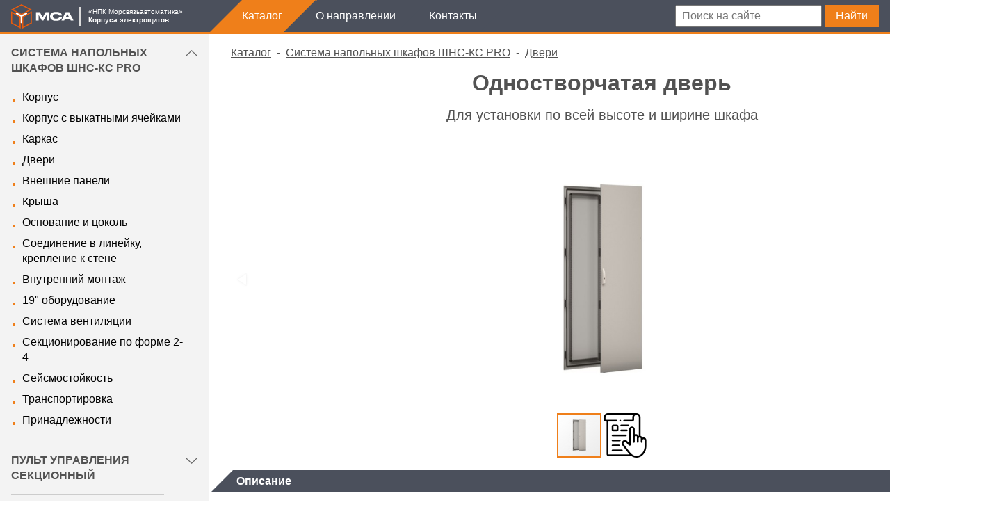

--- FILE ---
content_type: text/html; charset=UTF-8
request_url: https://unicont.com/metal/odnostvorchataya-dver
body_size: 6202
content:
<!DOCTYPE html>
<html lang="ru">
<head>
	
		    <meta charset="utf-8">
    <title>Одностворчатая дверь / Двери / Система напольных шкафов ШНС-КС PRO / Корпуса электрощитов</title>
    <meta name="description" content="Для установки по всей высоте и ширине шкафа">
    <meta name="viewport" content="width=device-width, initial-scale=1">
    <base href="https://unicont.com/metal/">
    <link rel="canonical" href="https://unicont.com/metal/odnostvorchataya-dver">
    
    <link rel="icon" type="image/png" href="/img/favicons/favicon-96x96.png" sizes="96x96" />
    <link rel="icon" type="image/svg+xml" href="/img/favicons/favicon.svg" />
    <link rel="shortcut icon" href="/img/favicons/favicon.ico" />
    <link rel="apple-touch-icon" sizes="180x180" href="/img/favicons/apple-touch-icon.png" />
    <meta name="apple-mobile-web-app-title" content="МСА" />
    <link rel="manifest" href="/img/favicons/site.webmanifest" />

	<meta name="yandex-tableau-widget" content="logo=https://unicont.com/img/icons/logo_120.png, color=#ffffff" />
    <link rel="stylesheet" href="assets/css/normalize.min.css">
    <link rel="stylesheet" href="assets/css/main.css?v=1.1.6">
    <link rel="stylesheet" href="assets/css/flexslider.css">
    <link rel="stylesheet" href="assets/css/media-queries.css">
    <link rel="stylesheet" href="assets/css/fotorama.css?v=1.1.5">

    <script>
       (function(m,e,t,r,i,k,a){ m[i]=m[i]||function(){ (m[i].a=m[i].a||[]).push(arguments) };
       m[i].l=1*new Date();
       for (var j = 0; j < document.scripts.length; j++) { if (document.scripts[j].src === r) { return; } }
       k=e.createElement(t),a=e.getElementsByTagName(t)[0],k.async=1,k.src=r,a.parentNode.insertBefore(k,a) })
       (window, document, "script", "https://mc.yandex.ru/metrika/tag.js", "ym");
    
       ym(25430540, "init", {
            clickmap:true,
            trackLinks:true,
            accurateTrackBounce:true,
            webvisor:true,
            trackHash:true
       });
    </script>
    
    <noscript><div><img src="https://mc.yandex.ru/watch/25430540" style="position:absolute; left:-9999px;" alt="" /></div></noscript>

    <script>
		(function(i,s,o,g,r,a,m){ i['GoogleAnalyticsObject']=r;i[r]=i[r]||function(){ 
		(i[r].q=i[r].q||[]).push(arguments) },i[r].l=1*new Date();a=s.createElement(o),
		m=s.getElementsByTagName(o)[0];a.async=1;a.src=g;m.parentNode.insertBefore(a,m)
		})(window,document,'script','//www.google-analytics.com/analytics.js','ga');
		ga('create', 'UA-52417542-3', 'auto');
		ga('send', 'pageview');
    </script>    
<link rel="stylesheet" href="/metal/assets/components/minishop2/css/web/default.css?v=667ec14321" type="text/css" />
<link rel="stylesheet" href="/metal/assets/components/minishop2/css/web/lib/jquery.jgrowl.min.css" type="text/css" />
<script>miniShop2Config = {"close_all_message":"\u0437\u0430\u043a\u0440\u044b\u0442\u044c \u0432\u0441\u0435","cssUrl":"\/metal\/assets\/components\/minishop2\/css\/web\/","jsUrl":"\/metal\/assets\/components\/minishop2\/js\/web\/","actionUrl":"\/metal\/assets\/components\/minishop2\/action.php","ctx":"web","price_format":[2,"."," "],"price_format_no_zeros":true,"weight_format":[3,"."," "],"weight_format_no_zeros":true};</script>
<link rel="stylesheet" href="/metal/assets/components/msearch2/css/web/default.css" type="text/css" />

	<script type="text/javascript">
		if (typeof mse2Config == "undefined") {mse2Config = {"cssUrl":"\/metal\/assets\/components\/msearch2\/css\/web\/","jsUrl":"\/metal\/assets\/components\/msearch2\/js\/web\/","actionUrl":"\/metal\/assets\/components\/msearch2\/action.php"};}
		if (typeof mse2FormConfig == "undefined") {mse2FormConfig = {};}
		mse2FormConfig["062f59c17571bf24631e0c096a0425383cf642d4"] = {"autocomplete":"results","queryVar":"query","minQuery":3,"pageId":166};
	</script>
</head>
<body>
    

<header class="main-header">
    <div class="main-header__row">
        <div class="site-logo">
            <a href="//unicont.com" class="site-logo__link  site-logo__link_style0">
                <img class="site-logo1__img svg-png" src="assets/img/logo_ru.svg" alt="">
            </a>
            <a href="https://unicont.com/metal/" class="site-logo__link  site-logo__link_style1">
                <span class="site-logo__text">
                    <i>«НПК Морсвязьавтоматика»</i>
                    <i>Корпуса электрощитов</i>
                </span>
            </a>
        </div>

        <div class="main-menu">
            <ul class="main-menu__list"><li class="main-menu__item first active"><a class="main-menu__link" href="/metal/">Каталог</a></li><li class="main-menu__item"><a class="main-menu__link" href="about">О направлении</a></li><li class="main-menu__item last"><a class="main-menu__link" href="contacts">Контакты</a></li></ul>        </div>
        
        
        <form data-key="062f59c17571bf24631e0c096a0425383cf642d4" action="search" method="get" class="search  msearch2" id="mse2_form">
    	<input type="text" class="search__field" name="query" placeholder="Поиск на сайте" value="">
    	<button type="submit" class="btn  search__btn">Найти</button>
    </form>
        <div class="mobmenu-trigger">
			<div id="mobmenu-trigger">
				<span class="line-one"></span>
				<span class="line-two"></span>
				<span class="line-three"></span>
				<span class="line-four"></span>
			</div>
        </div>
    </div>

    <div class="mobmenu__wrapper">
        <ul class="mobmenu__list"><li class="mobmenu__item first mobmenu__item_haschildren  opened active">
                <div class="mobmenu__link-wrapper">
                    <a class="mobmenu__link" href="/metal/">Каталог</a>
                </div>
                <ul class="submenu__list"><li class="mobmenu__item first active"><a class="submenu__link" href="sistema-napolnyix-shkafov-shns-ks-pro/">Система напольных шкафов ШНС-КС PRO</a></li><li class="mobmenu__item"><a class="submenu__link" href="pult-upravleniya-sekczionnyij/">Пульт управления секционный</a></li><li class="mobmenu__item"><a class="submenu__link" href="shhit-s-montazhnoj-panelyu/">Щит с монтажной панелью</a></li><li class="mobmenu__item"><a class="submenu__link" href="shhit-s-montazhnoj-panelyu-iz-nerzhaveyushhej-stali">Щит с монтажной панелью из нержавеющей стали</a></li><li class="mobmenu__item"><a class="submenu__link" href="klemmnaya-korobka">Клеммная коробка</a></li><li class="mobmenu__item"><a class="submenu__link" href="nestandartnyie-korpusa/">Нестандартные корпуса</a></li><li class="mobmenu__item"><a class="submenu__link" href="ventilyacziya">Вентиляция</a></li><li class="mobmenu__item last"><a class="submenu__link" href="snyato-s-proizvodstva/">Снято с производства</a></li></ul>            </li><li class="mobmenu__item"><a class="mobmenu__link" href="about">О направлении</a></li><li class="mobmenu__item last"><a class="mobmenu__link" href="contacts">Контакты</a></li></ul>    </div>
</header>    
    <div class="wrapper">
                <aside class="fixed-aside">
            <div class="aside-categories-menu  aside-wrapped">
                <div class="aside-categories-menu__list-wrapper">
                    <ul class="aside-categories-menu__list"><li class="aside-categories-menu__item first opened active">
                            <div class="aside-categories-menu__title" href="sistema-napolnyix-shkafov-shns-ks-pro/">
                                <a class="aside-products-menu__category_link" href="sistema-napolnyix-shkafov-shns-ks-pro/">Система напольных шкафов ШНС-КС PRO</a>
                            </div>
                            <ul class="aside-products-menu__list"><li class="aside-products-menu__item">
                            <a class="aside-products-menu__link" href="korpus" >Корпус</a>
                                                    </li><li class="aside-products-menu__item">
                            <a class="aside-products-menu__link" href="korpus-s-vyikatnyimi-yachejkami" >Корпус с выкатными ячейками</a>
                                                    </li><li class="aside-products-menu__item">
                            <a class="aside-products-menu__link" href="karkas" >Каркас</a>
                                                    </li><li class="aside-products-menu__item">
                            <a class="aside-products-menu__link" href="dveri/" >Двери</a>
                                                    </li><li class="aside-products-menu__item">
                            <a class="aside-products-menu__link" href="vneshnie-paneli/" >Внешние панели</a>
                                                    </li><li class="aside-products-menu__item">
                            <a class="aside-products-menu__link" href="roof/" >Крыша</a>
                                                    </li><li class="aside-products-menu__item">
                            <a class="aside-products-menu__link" href="osnovanie-i-czokol/" >Основание и цоколь</a>
                                                    </li><li class="aside-products-menu__item">
                            <a class="aside-products-menu__link" href="soedinenie-v-linejku-kreplenie-k-stene/" >Соединение в линейку, крепление к стене</a>
                                                    </li><li class="aside-products-menu__item">
                            <a class="aside-products-menu__link" href="vnutrennij-montazh/" >Внутренний монтаж</a>
                                                    </li><li class="aside-products-menu__item">
                            <a class="aside-products-menu__link" href="19-oborudovanie" >19" оборудование</a>
                                                    </li><li class="aside-products-menu__item">
                            <a class="aside-products-menu__link" href="sistema-ventilyaczii/" >Система вентиляции</a>
                                                    </li><li class="aside-products-menu__item">
                            <a class="aside-products-menu__link" href="sekczionirovanie-po-forme-2-4/" >Секционирование по форме 2-4</a>
                                                    </li><li class="aside-products-menu__item">
                            <a class="aside-products-menu__link" href="sejsmostojkost" >Сейсмостойкость</a>
                                                    </li><li class="aside-products-menu__item">
                            <a class="aside-products-menu__link" href="transportirovka/" >Транспортировка</a>
                                                    </li><li class="aside-products-menu__item">
                            <a class="aside-products-menu__link" href="prinadlezhnosti-shns-ks-pro/" >Принадлежности</a>
                                                    </li></ul>                        </li><li class="aside-categories-menu__item">
                            <div class="aside-categories-menu__title" href="pult-upravleniya-sekczionnyij/">
                                <a class="aside-products-menu__category_link" href="pult-upravleniya-sekczionnyij/">Пульт управления секционный</a>
                            </div>
                            <ul class="aside-products-menu__list"><li class="aside-products-menu__item">
                            <a class="aside-products-menu__link" href="verxnyaya-chast-pulta" >Верхняя часть пульта</a>
                                                    </li><li class="aside-products-menu__item">
                            <a class="aside-products-menu__link" href="panel-upravleniya-s-montazhnoj-stojkoj" >Панель управления с монтажной стойкой</a>
                                                    </li><li class="aside-products-menu__item">
                            <a class="aside-products-menu__link" href="srednyaya-chast-pulta" >Средняя часть пульта</a>
                                                    </li><li class="aside-products-menu__item">
                            <a class="aside-products-menu__link" href="nizhnyaya-chast-pulta" >Нижняя часть пульта</a>
                                                    </li><li class="aside-products-menu__item">
                            <a class="aside-products-menu__link" href="czokol-pulta-upravleniya" >Цоколь пульта управления</a>
                                                    </li></ul>                        </li><li class="aside-categories-menu__item">
                            <div class="aside-categories-menu__title" href="shhit-s-montazhnoj-panelyu/">
                                <a class="aside-products-menu__category_link" href="shhit-s-montazhnoj-panelyu/">Щит с монтажной панелью</a>
                            </div>
                            <ul class="aside-products-menu__list"><li class="aside-products-menu__item">
                            <a class="aside-products-menu__link" href="shhit-s-montazhnoj-panelyu-shhmp-2" >Щит с монтажной панелью ЩМП-2</a>
                                                    </li><li class="aside-products-menu__item">
                            <a class="aside-products-menu__link" href="shhit-s-montazhnoj-panelyu-shhmp" >Щит с монтажной панелью ЩМП-1</a>
                                                    </li><li class="aside-products-menu__item">
                            <a class="aside-products-menu__link" href="prinadlezhnosti/" >Принадлежности</a>
                                                    </li></ul>                        </li><li class="aside-categories-menu__item">
                            <div class="aside-categories-menu__title" href="shhit-s-montazhnoj-panelyu-iz-nerzhaveyushhej-stali">
                                <a class="aside-products-menu__category_link" href="shhit-s-montazhnoj-panelyu-iz-nerzhaveyushhej-stali">Щит с монтажной панелью из нержавеющей стали</a>
                            </div>
                            <ul class="aside-products-menu__list"><li class="aside-products-menu__item">
                            <a class="aside-products-menu__link" href="shhit-s-montazhnoj-panelyu-iz-nerzhaveyushhej-stali-shhmp-1" >Щит с монтажной панелью ЩМП-1.Н из нержавеющей стали</a>
                                                    </li><li class="aside-products-menu__item">
                            <a class="aside-products-menu__link" href="shhit-s-montazhnoj-panelyu-shhmp-2.n-iz-vyisokokachestvennoj-nerzhaveyushhej-stali" >Щит с монтажной панелью ЩМП-2.Н из нержавеющей стали</a>
                                                    </li></ul>                        </li><li class="aside-categories-menu__item">
                            <div class="aside-categories-menu__title" href="klemmnaya-korobka">
                                <a class="aside-products-menu__category_link" href="klemmnaya-korobka">Клеммная коробка</a>
                            </div>
                                                    </li><li class="aside-categories-menu__item">
                            <div class="aside-categories-menu__title" href="nestandartnyie-korpusa/">
                                <a class="aside-products-menu__category_link" href="nestandartnyie-korpusa/">Нестандартные корпуса</a>
                            </div>
                            <ul class="aside-products-menu__list"><li class="aside-products-menu__item">
                            <a class="aside-products-menu__link" href="korpusa-kso" >Корпуса КСО</a>
                                                    </li><li class="aside-products-menu__item">
                            <a class="aside-products-menu__link" href="korpusa-parkovochnyix-sistem" >Корпуса парковочных систем</a>
                                                    </li><li class="aside-products-menu__item">
                            <a class="aside-products-menu__link" href="korpusa-kru" >Корпуса КРУ</a>
                                                    </li></ul>                        </li><li class="aside-categories-menu__item">
                            <div class="aside-categories-menu__title" href="ventilyacziya">
                                <a class="aside-products-menu__category_link" href="ventilyacziya">Вентиляция</a>
                            </div>
                            <ul class="aside-products-menu__list"><li class="aside-products-menu__item">
                            <a class="aside-products-menu__link" href="reshetka-s-filtrom" >Решетка с фильтром</a>
                                                    </li><li class="aside-products-menu__item">
                            <a class="aside-products-menu__link" href="ventilyator-s-filtrom" >Вентилятор с решеткой и фильтром</a>
                                                    </li></ul>                        </li><li class="aside-categories-menu__item last">
                            <div class="aside-categories-menu__title" href="snyato-s-proizvodstva/">
                                <a class="aside-products-menu__category_link" href="snyato-s-proizvodstva/">Снято с производства</a>
                            </div>
                            <ul class="aside-products-menu__list"><li class="aside-products-menu__item">
                            <a class="aside-products-menu__link" href="korpus-shns" >Корпус ШНС</a>
                                                    </li><li class="aside-products-menu__item">
                            <a class="aside-products-menu__link" href="korpus-shho-70/shho-70-2" >Корпус ЩО-70/ЩО-70-2</a>
                                                    </li><li class="aside-products-menu__item">
                            <a class="aside-products-menu__link" href="korpus-vru/vru-2" >Корпус ВРУ/ВРУ-2</a>
                                                    </li><li class="aside-products-menu__item">
                            <a class="aside-products-menu__link" href="shhit-etazhnyij" >Щит этажный</a>
                                                    </li><li class="aside-products-menu__item">
                            <a class="aside-products-menu__link" href="sekczionirovanie-v-korpusax-shns-ks-pro" >Секционирование в корпусах ШНС-КС PRO</a>
                                                    </li></ul>                        </li></ul>                </div>
            </div>
        </aside>    
        <main class="content">
            
            <ul class="breadcrumbs">
        <li class="breadcrumbs__item"><a class="breadcrumbs__link" href="/metal/">Каталог</a></li>
<li class="breadcrumbs__item"><a class="breadcrumbs__link" href="sistema-napolnyix-shkafov-shns-ks-pro/">Система напольных шкафов ШНС-КС PRO</a></li>
<li class="breadcrumbs__item"><a class="breadcrumbs__link" href="dveri/">Двери</a></li>    </ul>            
            <div class="container">
                
                <h1 class="title">
                    Одностворчатая дверь                </h1>
    
                                
                <h2 class="subtitle">
                    Для установки по всей высоте и ширине шкафа                </h2>
                
                
    <style>
        .fotorama__wrap {
            margin: 0 auto;
        }
        
        .fotorama--fullscreen .fotorama__nav, .fotorama--fullscreen .fotorama__stage {
            background: #ffffff;
        }
        
        .fotorama__stage {
            z-index: 10;
        }

        .fotorama__thumb {
            padding: 5px;
            background: #ffffff;
        }
        
        .fotorama__thumb-border {
            border-color: #ef7f1a
        }
        
        .fotorama__caption {
            position: absolute;
            bottom: -68px;
        }
        
        .slider {
            position: relative;
        }
        
        .slider-btn {
            position: absolute;
            right: 0;
            bottom: 0;
            padding-top: 1rem;
            padding-left: 1rem;
        }
        
        .btn_diagonal {
            min-width: 245px;
        }
    </style>
    
            
    
    <div style="position: relative">
        <div class="slider  fotorama"
        data-width="100%"
        data-ratio="1400/500"
        data-fit="contain"
        data-transition="crossfade" 
        data-nav="thumbs"
        data-thumbfit="contain"
        data-click="true" 
        data-swipe="true" 
        data-arrows="true"
        data-shadows="false"
        data-allowfullscreen="native">
                            <a href="/metal/assets/cache/shns-pro/dver22_1400x550_59f.jpg" data-full="assets/img/shns-pro/dver22.jpg">
                    <img src="/metal/assets/cache/shns-pro/dver22_64x64_6f7.jpg" alt="">
                </a>
                        
                                        <a href="assets/files/manuals/2410-dver.png" data-caption='<a href="assets/files/manuals/2410-dver.pdf" class="btn  btn_diagonal" download><span>Скачать инструкцию</span></a>'
                    <img src="assets/img/icons/icon-instructions.png" alt="">
                </a>
                    </div>
        <div class="slider-btn"></div>
    </div>
    
    

    <div class="tabs">
                    <div class="tabs__content  active">
                <h2 class="dark-header">Описание</h2>
                <p>Для установки по всей высоте и ширине шкафа. Четырехточечная система запирания.&nbsp;</p>
<p>На дверь установлены вертикальные и горизонтальные профили для жесткости, вместе с уголками они образуют замкнутый контур &ndash; монтажную раму.</p>
<p>Угол открытия двери 155&deg;.</p>            </div>
                
                    <div class="tabs__content">
                <h2 class="dark-header">Артикул</h2>
                <p>
                                            <strong>2410</strong>
                                    </p>
            </div>
                    
            
            <div class="tabs__content">
                <h2 class="dark-header">Технические характеристики</h2>
                <p><strong>Материал</strong>:</p>
<ul>
<li>Кронштейны: нержавеющая листовая сталь, 2,5 мм.</li>
<li>Элементы системы запирания: нержавеющая листовая сталь, 2 мм.</li>
<li>Дверь: листовая сталь, 1,5 мм.</li>
<li>Монтажная рама: оцинкованная листовая сталь,1,5 мм</li>
</ul>
<p><strong>Покрытие</strong>: только дверь: порошковая краска, RAL 7035, шагрень</p>
<p><strong>Комплектность</strong>: 1 дверь, набор кронштейнов, монтажная рама, система запирания и крепеж</p>
<p><strong>Дополнительно</strong>: <a href="fiksator-dveri">фиксатор двери</a>, <a href="karman-na-dver">карман на дверь</a>, <a href="otkidnaya-polka">откидная полка</a>, <a href="zamok">замки</a>, <a href="montazhnaya-peremyichka-na-dver">монтажная перемычка</a></p>            </div>
                    
        
        <div class="tabs__content">
                            <h2 class="dark-header">Типовые размеры</h2>
                <p>Для скачивания 3D-модели в формате STP нажмите на артикул.</p>
            
            
            
                
                                
                                
                                
                                
                                
                
                
                
                <div class="content-table__wrapper">
                    <table class="table">
<tbody>
<tr>
<th rowspan="3" style="width: 7.37163%;">Для шкафа шириной, мм</th>
<th colspan="12" style="width: 72.8151%;">Артикул №</th>
</tr>
<tr>
<th colspan="12" style="width: 72.8151%;">Для шкафа высотой, мм</th>
</tr>
<tr>
<th style="text-align: center; width: 7.68283%;"><strong>1200</strong></th>
<th style="width: 5.91935%;">Вес, кг</th>
<th style="text-align: center; width: 5.91935%;"><strong>1400</strong></th>
<th style="width: 5.91935%;">Вес, кг</th>
<th style="text-align: center; width: 5.91935%;"><strong>1600</strong></th>
<th style="width: 5.91935%;">Вес, кг</th>
<th style="text-align: center; width: 5.91935%;"><strong>1800</strong></th>
<th style="width: 5.91935%;">Вес, кг</th>
<th style="text-align: center; width: 5.91935%;"><strong>2000</strong></th>
<th style="width: 5.91935%;">Вес, кг</th>
<th style="text-align: center; width: 5.91935%;"><strong>2200</strong></th>
<th style="width: 5.9388%;">Вес, кг</th>
</tr>
<tr>
<th style="width: 7.37163%;">400</th>
<td colspan="2" style="text-align: center; width: 13.6022%;">-</td>
<td colspan="2" style="width: 11.8387%; text-align: center;">-</td>
<td colspan="2" style="width: 11.8387%; text-align: center;">-</td>
<td style="width: 5.91935%;"><a href="assets/files/stp/2410/2410.180.40.zip">2410.180.40</a></td>
<td style="width: 5.91935%; text-align: center;">17,5</td>
<td style="width: 5.91935%;"><a href="assets/files/stp/2410/2410.200.40.zip">2410.200.40</a></td>
<td style="width: 5.91935%; text-align: center;">19,2</td>
<td style="width: 5.91935%;"><a href="assets/files/stp/2410/2410.220.40.zip">2410.220.40</a></td>
<td style="width: 5.9388%; text-align: center;">20,9</td>
</tr>
<tr>
<th style="width: 7.37163%;">600</th>
<td colspan="2" style="text-align: center; width: 13.6022%;">-</td>
<td style="width: 5.91935%;"><a href="assets/files/stp/2410/2410.140.60.zip">2410.140.60</a></td>
<td style="text-align: center; width: 5.91935%;">18,5</td>
<td style="width: 5.91935%;"><a href="assets/files/stp/2410/2410.160.60.zip">2410.160.60</a></td>
<td style="width: 5.91935%; text-align: center;">21,2</td>
<td style="width: 5.91935%;"><a href="assets/files/stp/2410/2410.180.60.zip">2410.180.60</a></td>
<td style="width: 5.91935%; text-align: center;">23,5</td>
<td style="width: 5.91935%;"><a href="assets/files/stp/2410/2410.200.60.zip">2410.200.60</a></td>
<td style="width: 5.91935%; text-align: center;">25,8</td>
<td style="width: 5.91935%;"><a href="assets/files/stp/2410/2410.220.60.zip">2410.220.60</a></td>
<td style="width: 5.9388%; text-align: center;">28,1</td>
</tr>
<tr>
<th style="width: 7.37163%;">800</th>
<td style="width: 7.68283%;"><a href="assets/files/stp/2410/2410.120.80.zip">2410.120.80</a></td>
<td style="text-align: center; width: 5.91935%;">20,3</td>
<td style="width: 5.91935%;"><a href="assets/files/stp/2410/2410.140.80.zip">2410.140.80</a></td>
<td style="width: 5.91935%; text-align: center;">23,2</td>
<td style="width: 5.91935%;"><a href="assets/files/stp/2410/2410.160.80.zip">2410.160.80</a></td>
<td style="width: 5.91935%; text-align: center;">26,5</td>
<td style="width: 5.91935%;"><a href="assets/files/stp/2410/2410.180.80.zip">2410.180.80</a></td>
<td style="width: 5.91935%; text-align: center;">29,4</td>
<td style="width: 5.91935%;"><a href="assets/files/stp/2410/2410.200.80.zip">2410.200.80</a></td>
<td style="width: 5.91935%; text-align: center;">32,3</td>
<td style="width: 5.91935%;"><a href="assets/files/stp/2410/2410.220.80.zip">2410.220.80</a></td>
<td style="width: 5.9388%; text-align: center;">35,3</td>
</tr>
</tbody>
</table>                </div>
                    </div>
    </div>

	        </div>
        </main>
    </div>
    
        <footer class="main-footer clearfix">
        <div class="main-footer__phones">
            <strong>Тел.:</strong> 
            +7 (812) 677-09-03        </div>
        <div class="main-footer__email">
            <strong>Адрес:</strong> 192174 Россия, Санкт-Петербург, ул. Кибальчича, 26E        </div>
        <div class="main-footer__copyright">© 2026 ООО «НПК Морсвязьавтоматика»</div>
    </footer>    
    <script src="assets/js/vendor/jquery-3.6.1.min.js"></script>

<script src="assets/js/main.js?v=1.1"></script>

        <script src="assets/js/fotorama.js"></script>
        <script>
            $(window).load(function() {
                $('.slider').on('fotorama:ready', function() {
                    $('.slider').on('fotorama:showend', function() {
                        $('.slider-btn').empty();
                        $('.fotorama__active .fotorama__caption').clone().appendTo('.slider-btn');
                    });
                });
            });
        </script>
    
<script src="/metal/assets/components/minishop2/js/web/default.js?v=667ec14321"></script>
<script src="/metal/assets/components/minishop2/js/web/lib/jquery.jgrowl.min.js"></script>
<script src="/metal/assets/components/minishop2/js/web/message_settings.js"></script>
<script src="/metal/assets/components/msearch2/js/web/default.js"></script>

	<script type="text/javascript">
		if ($("form.msearch2").length) {
			mSearch2.Form.initialize("form.msearch2");
		}
	</script>
</body>
</html>

--- FILE ---
content_type: text/css
request_url: https://unicont.com/metal/assets/css/main.css?v=1.1.6
body_size: 5985
content:
/******************
*   BOILERPLATE   *
******************/


html {
    color: #525252;
    font-size: 16px;
    line-height: 1.4;
}

a {
    color: #525252;
}

img {
    max-width: 100%;
    height: auto;
}

::-moz-selection {
    background: #b3d4fc;
    text-shadow: none;
}

::selection {
    background: #b3d4fc;
    text-shadow: none;
}

hr {
    display: block;
    height: 1px;
    border: 0;
    border-top: 1px solid #ccc;
    margin: 1em 0;
    padding: 0;
}

audio,
canvas,
iframe,
img,
svg,
video {
    vertical-align: middle;
}

fieldset {
    border: 0;
    margin: 0;
    padding: 0;
}

textarea {
    resize: vertical;
}

.browserupgrade {
    margin: .5rem 0;
    background: #ccc;
    color: #000;
    padding: .5rem 0;
}

/******************************
*   WRAPPERS AND CONTAINERS   *
******************************/

html {
    height: 100%;
}

body {
    display: flex;
    flex-direction: column;
    min-height: 100vh;
    font-family: 'Segoe UI', 'Arial', sans-serif;
    min-width: 320px;
    background: #ffffff;
}

.container {
    max-width: 1400px;
    margin: 0 auto;
}

.container-relative {
    max-width: 100%;
    margin: 0 auto;
}

.wrapper {
    flex-grow: 1;
    position: relative;
    display: flex;
    box-sizing: border-box;
}

.content {
    padding: 1rem;
    flex-grow: 1;
}

.row {
    display: -webkit-box;
    display: -ms-flexbox;
    display: flex;
}

.btn {
    position: relative;
    display: inline-block;
    padding: .75rem 1rem;
    background-color: #ef7f1a;
    color: #FFF;
    line-height: 1;
    text-align: center;
    font-weight: 500;
    text-decoration: none;
    border: 0;
    outline: 0;
    white-space: nowrap;
    transition: all .25s;
}

.btn:hover {
    opacity: 1;
}

.btn_diagonal {
    padding: 9px 1.5rem;
    margin-right: -19px;
    text-transform: uppercase;
    transform: skewX(-45deg);
}

.btn_diagonal:hover {
    opacity: 1;
}

.btn_diagonal span {
    display: inline-block;
    transform: skewX(45deg);
}

.breadcrumbs {
    margin: 0;
    padding: 0;
    list-style: none;
}

#slider {
    border: 0;
}

.projects {
    display: -webkit-box;
    display: -ms-flexbox;
    display: flex;
    -ms-flex-wrap: wrap;
        flex-wrap: wrap;
    border-left: 1px solid #DDD;
}

.project-wrapper {
    position: relative;
    border: 1px solid #DDD;
    border-left-width: 0;
    margin-top: -1px;
    box-sizing: border-box;
}

.project {
    display: block;
    padding: 2rem;
    text-decoration: none;
}

.project__title {
    margin: 1rem 0;
    line-height: 1;
    text-align: center;
}

.project__text {
    margin: 0;
    text-align: center;
}

.project__table {
    width: 100%;
    font-size: 14px;
}

.project__table table {
    width: 100%;
}

.project__table tr + tr {
    border-top: 1px solid rgba(0, 0, 0, .1);
}

.project__table td {
    padding: .25rem 0;
}

.project__table td + td {
    padding-left: 1rem;
    text-align: right;
}

.project-wrapper::before, .project-wrapper::after, .project::before, .project::after {
    content: '';
    position: absolute;
    display: none;
    width: 4rem;
    height: 4rem;
}

.project-wrapper::before, 
.project-wrapper::after {
    bottom: 0;
    border-bottom: 2px solid #ef7f1a;
}

.project-wrapper::before, 
.project::after {
    right: 0;
    border-right: 2px solid #ef7f1a;
}

.project-wrapper::after, 
.project::before {
    left: 0;
    border-left: 2px solid #ef7f1a;
}

.project::before, 
.project::after {
    top: 0;
    border-top: 2px solid #ef7f1a;
}

.project-wrapper:hover::before, 
.project-wrapper:hover::after, 
.project:hover::before, 
.project:hover::after {
    display: block  
}

.main-footer__phones {
    margin-left: 2rem;
}

.main-footer__copyright {
    margin-right: 2rem;
}

.tabs__content img {
    max-width: 100%;
}

.tabs__content p {
    margin: .75rem 0;
}

/*******************
*      HEADER      *
********************/

.main-header__row {
    display: flex;
}

.search {
    display: flex;
    align-self: center;
    margin-left: auto;
}

.search__field {
    margin-right: .25rem;
    padding: .25rem .5rem;
    outline: none;
}

.search__btn {
    padding: .5rem 1rem;
}

.search__ac {
    text-decoration: none;
}

.search__row {
    margin-top: 1rem;
}

.search__row a {
    text-decoration: none;
    border-bottom: 1px solid;
}

.pagination {
    display: flex;
    margin: 1rem 0;
    padding: 0;
}

.page-item {
    display: inline-block;
}

.page-link {
    display: inline-block;
    margin-right: .5rem;
    width: 1.5rem;
    height: 1.5rem;
    line-height: 1.5rem;
    border: 1px solid #525252;
    text-align: center;
    text-decoration: none;
}

.active .page-link, 
.mse2-ac-link.ui-state-active {
    background: #ef7f1a !important;
    color: #ffffff !important;
    border: 1px solid #525252 !important;
}

.ui-menu {
    z-index: 1000 !important;
}

.pagination {
    display: flex;
    margin: 1rem 0;
    padding: 0;
}

.page-item {
    display: inline-block;
}

.page-link {
    display: inline-block;
    margin-right: .5rem;
    width: 1.5rem;
    height: 1.5rem;
    line-height: 1.5rem;
    border: 1px solid #525252;
    text-align: center;
    text-decoration: none;
}

.active .page-link, 
.mse2-ac-link.ui-state-active {
    background: #ef7f1a;
    color: #ffffff;
    border: 1px solid #525252;
}

.ui-menu {
    z-index: 1000;
}

.main-header {
    background-color: #4b505c;
    border-bottom: 3px solid #ef7f1a;
    z-index: 101;
}

.main-header__row {
    overflow: hidden;
    padding: 0 1rem;
    clear: both;
}

/* site logo */

.site-logo {
    display: inline-block;
    vertical-align: middle;
    margin: .35rem 0;
    width: 289px;
}

.site-logo1__img {
    max-height: 35px;
}

.site-logo__text {
    display: inline-block;
    line-height: 10px;
    border-left: 2px solid #dbdbdb;
    padding-left: 11px;
    padding-bottom: 3px;
    margin-left: 4px;
}

.site-logo__text i {
	color: #fff;
	font-style: normal;
	font-size: 10px;
	display: inline-block;
	font-family: arial;
	transition: all .1s;
}

.site-logo__link_style1	{
	width: 160px;
	display: inline-block;
	vertical-align: middle;
	padding-top: 2px;
}
.site-logo__link_style0 {
    display: inline-block;
}

.site-logo__text i:nth-child(2){
    font-weight: bold;
}

.site-logo__link_style1:hover i	{
    color: #ef7f1a;
    transition: all 0.1s;
}

/* main menu */

.main-menu {
    display: inline-block;
    vertical-align: middle;
}

.main-menu__list {
    display: block;
    list-style: none;
    margin: 0;
    padding-left: 11px;
}

.main-menu__item {
    display: inline-block;
    margin: 0 1rem;
}

.main-menu__link {
    display: block;
    position: relative;
    font-family: 'Segoe UI', 'Arial', sans-serif;
    color: #fff;
    text-decoration: none;
    font-size: 1rem;
    line-height: 1;
    padding: 15px 0;
}

.main-menu__link:first-child {
    margin-left: 1rem;
}

.main-menu__link:hover {
    color: #ef7f1a;
}

.main-menu__link:before {
    position: absolute;
    content: "";
    display: block;
    left: -50px;
    top: 0;
    height: 0;
    width: 0;
    border: 25px solid transparent;
    border-right-color: #4b505c;
    border-bottom-color: #4b505c;
}

.main-menu__link:after {
    position: absolute;
    content: "";
    display: block;
    right: -50px;
    top: 0;
    height: 0;
    width: 0;
    border: 25px solid transparent;
    border-left-color: #4b505c;
    border-top-color: #4b505c;
}

.main-menu__item.active .main-menu__link {
    background-color: #ef7f1a;
    color: #FFF;
    line-height: 1;
    font-size: 1rem;
}

.main-menu__item.active .main-menu__link:before {
    border-right-color: #ef7f1a;
    border-bottom-color: #ef7f1a;
}

.main-menu__item.active .main-menu__link:after {
    border-left-color: #ef7f1a;
    border-top-color: #ef7f1a;
}

/* mobmenu trigger */

.mobmenu-trigger {
    display: none;
}

.mobmenu-trigger__link {
    width: 34px;
    height: 24px;
    float: right;
    text-indent: -9999px;
    white-space: nowrap;
    overflow: hidden;
    background: url('../img/icons-mobmenu.svg') no-repeat -53px -34px;
}

.no-svg .mobmenu-trigger__link {
    background-image:  url('../img/icons-mobmenu.png');
}

.mobmenu-trigger__link.opened {
    background-position: -7px -34px;
}

/* mobmenu trigger animated*/

#mobmenu-trigger	{
  width: 34px;
  height: 24px;
  position: relative;
  -webkit-transform: rotate(0deg);
  -moz-transform: rotate(0deg);
  -o-transform: rotate(0deg);
  transform: rotate(0deg);
  -webkit-transition: .5s ease-in-out;
  -moz-transition: .5s ease-in-out;
  -o-transition: .5s ease-in-out;
  transition: .5s ease-in-out;
  cursor: pointer;
}

#mobmenu-trigger span	{
  display: block;
  position: absolute;
  height: 4px;
  width: 100%;
  background: #fff;
  border-radius: 3px;
  opacity: 1;
  left: 0;
  -webkit-transform: rotate(0deg);
  -moz-transform: rotate(0deg);
  -o-transform: rotate(0deg);
  transform: rotate(0deg);
  -webkit-transition: .25s ease-in-out;
  -moz-transition: .25s ease-in-out;
  -o-transition: .25s ease-in-out;
  transition: .25s ease-in-out;
}

#mobmenu-trigger span.line-one {
  top: 0px;
}

#mobmenu-trigger span.line-two,#mobmenu-trigger span.line-three {
  top: 10px;
}

#mobmenu-trigger span.line-four {
  top: 20px;
}

#mobmenu-trigger.opened span.line-one {
  top: 10px;
  width: 0%;
  left: 50%;
}

#mobmenu-trigger.opened span.line-two {
  -webkit-transform: rotate(45deg);
  -moz-transform: rotate(45deg);
  -o-transform: rotate(45deg);
  transform: rotate(45deg);
}

#mobmenu-trigger.opened span.line-three {
  -webkit-transform: rotate(-45deg);
  -moz-transform: rotate(-45deg);
  -o-transform: rotate(-45deg);
  transform: rotate(-45deg);
}

#mobmenu-trigger.opened span.line-four {
  top: 10px;
  width: 0%;
  left: 50%;
}

/*****************
*    MOB MENU    *
*****************/

.mobmenu__wrapper {
   display: none;
}

/* 1st level */

.mobmenu__list {
    list-style: none;
    margin: 0;
    padding: 0;
    max-height: 100vh;
    overflow-y: auto;
}

.mobmenu__item {
    background-color: #e6e6e6;
    position: relative;
    border-top: 1px solid #ccc;
}

.mobmenu__item.mobmenu__item_haschildren {
    padding: 0;
    border: 0;
}

.mobmenu__link-wrapper {
    background-color: #e6e6e6;
    position: relative;
    border-top: 1px solid #ccc;
    cursor: pointer;
}

.mobmenu__link-wrapper:after {
    display: block;
    content: "";
    position: absolute;
    width: 40px;
    height: 40px;
    top: 0;
    right: 0;
    background: url('../img/icons-mobmenu.svg') no-repeat -28px 14px;
}

.no-svg .mobmenu__link-wrapper:after {
    background: url('../img/icons-mobmenu.png') no-repeat -28px 14px;
}

.mobmenu__item.opened .mobmenu__link-wrapper:after {
    background: url('../img/icons-mobmenu.svg') no-repeat -69px 15px;
}

.no-svg .mobmenu__item.opened .mobmenu__link-wrapper:after {
    background: url('../img/icons-mobmenu.png') no-repeat -69px 15px;
}

.mobmenu__link {
    display: block;
    padding: .5rem 1rem;
    text-decoration: none;
    font-family: 'Segoe UI', 'Arial', sans-serif;
    color: #171717;
    text-transform: uppercase;
    font-size: 1rem;
    position: relative;
}

.mobmenu__link.active {
	font-weight: bold;
}

.mobmenu__link-wrapper .mobmenu__link {
    border: 0;
}

/* 2st level */

.submenu__header {
    display: block;
    padding: 10px 10px 10px 20px;
    font-family: 'Segoe UI', 'Arial', sans-serif;
    color: #171717;
    text-transform: uppercase;
    font-size: 0.875em;
    border-top: 1px solid #ccc;
    background-color: #f5f5f5;
}

.submenu__list {
    display: none;
    list-style: none;
    margin: 0;
    padding: 0;
}

.mobmenu__item.opened .submenu__list {
    display: block;
}

.submenu__link {
    display: block;
    padding: 10px 10px 10px 20px;
    text-decoration: none;
    font-family: 'Segoe UI', 'Arial', sans-serif;
    color: #171717;
    text-transform: uppercase;
    font-size: 0.875em;
    border-top: 1px solid #ccc;
    background-color: #fff;
}

.submenu__item.active .submenu__link  {
	font-weight: bold;
}

/******************
*   FIXED ASIDE   *
******************/

.fixed-aside {
    flex: 0 0 300px;
    background-color: #f3f3f3;
}

/* aside categories menu */

.aside-categories-menu__list-wrapper {
}

.aside-categories-menu__list {
    list-style: none;
    margin: 0;
    padding: 0;
}

.aside-categories-menu__item {
    margin: 0 0 1rem 0;
    padding-top: 1rem;
    position: relative;
}

.aside-categories-menu__item:before {
    display: block;
    content: '';
    position: absolute;
    top: 0;
    left: 0;
    height: 1px;
    width: 270px;
    margin: 0 1em;
    box-sizing: border-box;
    background-color: #cccccc;
}

.aside-categories-menu__item:first-child:before{
    display: none;
}

.aside-categories-menu__title {
    display: block;
    text-align: left;
    text-decoration: none;
    font-family: 'Segoe UI', 'Arial', sans-serif;
    color: #000000;
    font-weight: bold;
    text-transform: uppercase;
    font-size: 1em;
    margin: 0 0 1em 0;
    padding: 0 1em;
}

a.aside-categories-menu__title:hover {
    text-decoration: underline;
}

.aside-products-menu__category_link {
    text-decoration: none;
}


/* aside products menu */

.aside-products-menu__list {
    list-style: none;
    margin: 0;
    padding: 0 0 0 0;
}

.aside-products-menu__item {
    position: relative;
    text-align: left;
	padding: 0.25rem 2rem;
}

.aside-products-menu__item:before {
    content: "";
    display: block;
    position: absolute;
    width: 4px;
    height: 4px;
    background-color: #ef7f1a;
    left: 1.125em;
    top: 1.125em;
}
.aside-products-menu__item.active:before {
    background-color: #fff;
}

.aside-products-menu__item.active {
    background-color: #ef7f1a;
    padding: 0.5em 2em 0.5em 2em;
}

.aside-products-menu__link {
    font-family: 'Segoe UI', 'Arial', sans-serif;
    color: #000000;
    text-decoration: none;
    font-size: 1em;
}

.aside-products-menu__link:hover {
    text-decoration: underline;
}

.aside-products-menu__item.active .aside-products-menu__link {
    /* color: #000000; */
    color: #FFFFFF;
}

.aside-products-menu__item.active .aside-products-menu__link:hover {
    text-decoration: none;
}

/************************
*     DARK HEADER     *
************************/

.dark-header {
    display: block;
    font-weight: bold;
    font-family: 'Segoe UI', 'Arial', sans-serif;
    color: #ffffff;
    background-color: #4b505c;
    font-size: 1em;
    padding: 0.5em 2.5em;
    margin: 0 -2em 1em -2em;
    line-height: 1;
    text-align: left;
    position: relative;
}

.dark-header:before {
    position: absolute;
    content: "";
    display: block;
    left: 0;
    top: 0;
    height: 0;
    width: 0;
    border: 1.1em solid transparent;
	border-left-color: #fff;
	border-top-color: #fff;
}

.dark-header:after {
    position: absolute;
    content: "";
    display: block;
    right: 0;
    top: 0;
    height: 0;
    width: 0;
    border: 1.1em solid transparent;
    border-right-color: #fff;
    border-bottom-color: #fff;
}

/************************
*     GRAY HEADER     *
************************/

.gray-header {
    display: inline-block;
    min-width: 40%;
    font-weight: bold;
    font-family: 'Segoe UI', 'Arial', sans-serif;
    color: #4b505c;
    background-color: #e6e6e6;
    font-size: 1em;
	padding: 0.5em 2.5em;
	margin: 1em 0 0 -2em;
    line-height: 1;
    text-align: left;
    position: relative;
	clear: both;
}

.gray-header:before {
    position: absolute;
    content: "";
    display: block;
    left: 0;
    top: 0;
    height: 0;
    width: 0;
    border: 1.1em solid transparent;
    border-left-color: #fff;
    border-top-color: #fff;
}

.gray-header:after {
    position: absolute;
    content: "";
    display: block;
    right: 0;
    top: 0;
    height: 0;
    width: 0;
    border: 1.1em solid transparent;
    border-right-color: #fff;
    border-bottom-color: #fff;
}


/*************************
*      BREADCRUMBS       *
*************************/

.breadcrumbs {
    display: flex;
    flex-wrap: wrap;
    margin-bottom: 0;
}

.breadcrumbs__list {
    list-style: none;
    margin: 0;
    padding: 1rem 0 0 2rem;
}

.breadcrumbs__item {
    display: inline-block;
    color: #525252;
}

.breadcrumbs__item + .breadcrumbs__item::before {
    content: '-';
    display: inline-block;
    margin: 0 0.5rem;
}

.breadcrumbs__link {
    color: #525252;
    margin: 0;
}

/* image */

.slide__img {
    max-width: 100%;
    height: auto;
    width: auto\9;
}

.main-slider_white .slide__img {
    width: 100%;
    height: auto;
    max-width: 1920px;
    max-height: 700px;
    margin: 0 auto;
}

.slides {
    max-width: 100%;
}

.product-previews .slides {
    line-height: 1;
    white-space: nowrap;
}

/************************
*     PAGE CONTENT      *
************************/
.title {
    font-size: 2rem;
    line-height: 1;
}

.subtitle {
    font-size: 1.25rem;
    font-weight: 300;
}

.title, .subtitle {
    margin: 1rem 0;
    text-align: center;
}

/* row */

.content-row {
    margin-left: -3%;
    margin-bottom: 2em;
    padding: 0;
}

.content-row:before,
.content-row:after {
    content: " ";
    display: table;
}

.content-row:after {
    clear: both;
}

.content-row .center-col	{
	text-align: center;
}

.content-col {
    margin-left: 3%;
}

/* col 25 */

.content-col-25 {
    float: left;
    width: 22%;
    margin-left: 3%;
}

/* col 75 */

.content-col-75 {
    float: left;
    width: 72%;
    margin-left: 3%;
}

/* col 50 */

.content-col-50 {
    float: left;
    width: 47%;
    margin-left: 3%;
}


.content-container p {
    margin: 0 0 2em 0;
    padding: 0 0.5em;
}

/* display table */

.content-row.content-row_table {
    display: table;
    margin: 0;
}

.content-row.content-row_table .content-col-25,
.content-row.content-row_table .content-col-50,
.content-row.content-row_table .content-col-75  {
    display: table-cell;
    vertical-align: middle;
    float: none;
    margin: 0;
    padding: 10px;
}

.content-row.content-row_table .content-col-25 {
    width: 25%;
}

.content-row.content-row_table .content-col-50 {
    width: 50%;
}

.content-row.content-row_table .content-col-75 {
    width: 75%;
}

.product-content-block .download__item.download__item_guarantee{
    line-height: 131%;
}

.content-pic {
    display: block;
    margin: auto;
    max-width: 100%;
    max-height: 400px;
}


/**********************
*    FLEXSLIDER MINI  *
**********************/

.flexslider-mini {
    position: relative;
    padding-top: 2em;
    margin-bottom: 3em;
}

.flexslider-mini .flex-control-paging {
    display: none;
}

.flexslider-mini .flex-active-slide {
    text-align: center;
}

.flexslider-mini .flex-nav-prev .flex-prev {
    position: absolute;
    top: 50%;
    margin-top: -20px;
    left: 0;
    width: 40px;
    height: 40px;
    background-image: url('../img/other-icons.svg');
    background-repeat: no-repeat;
    background-position: -119px -149px;
}

.no-svg .flexslider-mini .flex-nav-prev .flex-prev {
    background-image: url('../img/other-icons.png');
}

.flexslider-mini .flex-nav-next .flex-next {
    position: absolute;
    top: 50%;
    margin-top: -20px;
    right: 0;
    width: 40px;
    height: 40px;
    background-image: url('../img/other-icons.svg');
    background-repeat: no-repeat;
    background-position: -161px -149px;
}

.no-svg .flexslider-mini .flex-nav-next .flex-next {
    background-image: url('../img/other-icons.png');
}

/**********************
*     CONTACT LIST    *
**********************/

.contact-list {
    clear: both;
    list-style: none;
    display: block;
    width: 100%;
    padding: 0;
    margin: 0 0 1em 0;
}

.contact-list__item {
    display: table;
    width: 100%;
    border-top: 1px solid #ddd;
}

.contact-list__item:first-child {
    border: 0;
}

.contact-list__photo,
.contact-list__name,
.contact-list__email,
.contact-list__phone {
    float: none;
    margin: 0;
    padding: 1.5em 1em;
    display: table-cell;
    vertical-align: middle;
}


.contact-list__photo,
.contact-list__email {
    width: 20%;
}

.contact-list__name {
    width: 25%;
    font-weight: bold;
}

.contact-list__phone {
    width: 35%;
}


/******************
*   YANDEX MAP    *
******************/

.yandex-map {
    width: 100%;
    height: 800px;
}

.ymaps-2-1-35-controls__toolbar_right {
     float: left !important;
     margin-left: 12px !important;
}

/*****************
*    MAP TABS    *
*****************/

.map-tabs {
    position: relative;
    margin-top: 50px;
}


.map-tabs__list {
    display: inline-block;
    list-style: none;
    position: absolute;
    right: 0;
    top: -50px;
    font-size: 0;
}

.map-tabs__item {
    display: inline-block;
    font-size: 16px;
    margin-left: 1em;
}

.map-tabs__link {
    display: block;
    font-size: 0.875em;
    padding: 0.5em 1em;
    background-color: #4b505c;
    color: #ffffff;
    text-decoration: none;

    -webkit-border-radius: 0.5em;
       -moz-border-radius: 0.5em;
            border-radius: 0.5em;
}

.map-tabs__item.active .map-tabs__link {
    background-color: #ef7f1a;
	color: #FFF;
}

/***********************
*     ROUNDED PHOTO    *
***********************/

.rounded-photo__wrapper {
    width: 100%;
    max-width: 135px;
    display: inline-block;
    height: auto;
    overflow: hidden;

    -webkit-border-radius: 50%;
       -moz-border-radius: 50%;
            border-radius: 50%;
}

.rounded-photo {
    width: 100%;
    height: auto;
}

/**********************
*       FOOTER        *
**********************/

.main-footer {
    border-top: 3px solid #ef7f1a;
    background-color: #ffffff;
}

.main-footer_hidden {
    display: none;
}

.main-footer__phones {
    float: left;
    box-sizing: border-box;
    font-size: 0.9375em;
    color: #525252;
    margin-left: 2rem;
    padding: 1rem 0;
}

.main-footer__phones a {
    color: #525252;
}

.main-footer__email {
    float: left;
    box-sizing: border-box;
    font-size: 0.9375em;
    color: #525252;
    margin-left: 2rem;
    padding: 1rem 0;
}

.main-footer__email a {
    color: #525252;
}

.main-footer__copyright {
    float: right;
    box-sizing: border-box;
    font-size: 0.9375em;
    color: #525252;
    margin-right: 2rem;
    padding: 1rem 0;
}

.main-footer.vcard div.vcard_hidden_info	{
	display: none;
}

.nobr	{
	white-space:nowrap;
}

/**********************
*    PRODUCT PAGE     *
**********************/

/* previews */

.product-previews {
    margin: 1rem auto;
}

.product-previews__list {
    list-style: none;
    margin: 0;
    padding: 0;
    text-align: center;
}

.product-previews__link {
    display: inline-block;
    cursor: pointer;
    position: relative;
}


.product-previews__link {
    opacity: 0.3;
}

.product-previews__link:hover {
    opacity: 1;
    -webkit-transition: all 200ms ease-out;
       -moz-transition: all 200ms ease-out;
         -o-transition: all 200ms ease-out;
            transition: all 200ms ease-out;
}

.flex-active-slide .product-previews__link {
    opacity: 1;
}


/* submenu */

.product-submenu {
    margin-bottom: 1rem;
    text-align: center;
}

.product-submenu__list {
    display: inline-block;
    list-style: none;
    margin: 0 0 0 0;
    padding: 0 0 0 0;
    text-align: center;
    position: relative;
}

.product-submenu__item {
    display: inline-block;
    min-width: 170px;
}

.product-submenu__link {
    position: relative;
    display: block;
    margin: 0 1em 0 1.375em;
    padding: 0.75rem 0;
    text-decoration: none;
    line-height: 1;
    color: #fff;
    background-color: #4b505c;

}

.product-submenu__link:before {
    position: absolute;
    content: "";
    display: block;
    left: -2.5em;
    top: 0;
    height: 0;
    width: 0;
    border: 1.25em solid transparent;
    border-right-color: #4b505c;
    border-bottom-color: #4b505c;
}

.product-submenu__link:after {
    position: absolute;
    content: "";
    display: block;
    right: -2.5em;
    top: 0;
    height: 0;
    width: 0;
    border: 1.25em solid transparent;
    border-left-color: #4b505c;
    border-top-color: #4b505c;
}

.product-submenu__item.active .product-submenu__link  {
    background-color: #ef7f1a;
}

.product-submenu__item.active .product-submenu__link:before {
    border-right-color: #ef7f1a;
    border-bottom-color: #ef7f1a;
}

.product-submenu__item.active .product-submenu__link:after {
    border-left-color: #ef7f1a;
    border-top-color: #ef7f1a;
}


.product-content-block {
    display: none;
    margin: 0 auto;
}

.product-content-block.active {
    display: block;
}

/**************************
*    NICE CONTENT LIST    *
***************************/
.content__list > li {
    list-style-type: none;
}

.content__list > li:before  {
    content: "— ";
}

.nice-content__list{
    margin-top: .5rem;
    margin-bottom: 1rem;
}

.nice-content__list, .ul-mob {
    list-style: none;
}

.nice-content__list li {
    position: relative;
    margin-bottom: 0.5em;
}

.nice-content__list li:before {
    position: absolute;
    content: "";
    width: 4px;
    height: 4px;
    top: 10px;
    left: -16px;
    background-color: #ef7f1a;
}

.nice-content__list .nice-content__list {
    padding-top: 20px;
}

.nice-content__list  .nice-content__list li:before {
    -webkit-border-radius: 50%;
       -moz-border-radius: 50%;
            border-radius: 50%;
    background-color: #999999;
}

/***********************
*     CONTENT TABLE    *
***********************/

.table {
	border: 1px solid #eee;
	margin-bottom: 1rem;
}

.table th {
    width: auto !important;
	font-weight: bold;
	padding: .5rem;
	background: #efefef;
	border: 1px solid #dddddd;
}

.table td {
    width: auto !important;
	padding: 5px 10px;
	border: 1px solid #eeeeee;
	text-align: left;
}

.table tbody tr:nth-child(odd) {
	background: #FFFFFF;
}

.table tbody tr:nth-child(even) {
	background: #F7F7F7;
}

.content-table__wrapper {
    overflow-x: auto;
    max-width: calc(100vw - 2rem);
}

.content-table {
    table-layout: fixed;
    width: 100%;
    box-sizing: border-box;
    margin-bottom: 0;
    border-left: 1px solid #ddd;
    border-top: 1px solid #ddd;
}

.content-table th {
    text-align: left;
    padding: 0.25em 1em;
    font-weight: bold;
    background-color: #f5f5f5;
    border-right: 1px solid #ddd;
    border-bottom: 1px solid #ddd;
}

.content-table td {
    text-align: left;
    padding: 0.25em 1em;
    border-right: 1px solid #ddd;
    border-bottom: 1px solid #ddd;
}

.table-capture {
    text-align: center;
}

.product-content-block .table-description {
	margin-top: -1.25em;
	font-style: italic;
}

.product-content-block .nice-description {
	margin-top: -1.25em;
	font-style: italic;
}


/***********************
*     ORDERED LIST     *
***********************/
.site-map__list {
	margin: 0;
	padding: 0 0 0 2em;
}

.site-map__item{
	margin: 0 0 0.5em 0;
}

.site-map__list  .site-map__item ul {
	margin-top: 1em;
	margin-bottom: 1em;
}

.content-container p.p-404 {
	margin: 0 0 0.5em 0;
	padding: 0;
}


/************************
*     HELPER CLASSES    *
************************/

.hidden {
    display: none !important;
    visibility: hidden;
}

.visuallyhidden {
    border: 0;
    clip: rect(0 0 0 0);
    height: 1px;
    margin: -1px;
    overflow: hidden;
    padding: 0;
    position: absolute;
    width: 1px;
}

.visuallyhidden.focusable:active,
.visuallyhidden.focusable:focus {
    clip: auto;
    height: auto;
    margin: 0;
    overflow: visible;
    position: static;
    width: auto;
}

.invisible {
    visibility: hidden;
}

.clearfix:before,
.clearfix:after {
    content: " ";
    display: table;
}

.clearfix:after {
    clear: both;
}

.clearfix {
    *zoom: 1;
}

/**********************
*     PRINT STYLES    *
**********************/

@media print {
    *,
    *:before,
    *:after {
        background: transparent !important;
        color: #000 !important;
        box-shadow: none !important;
        text-shadow: none !important;
    }

    a,
    a:visited {
        text-decoration: underline;
    }

    a[href]:after {
        content: " (" attr(href) ")";
    }

    abbr[title]:after {
        content: " (" attr(title) ")";
    }

    a[href^="#"]:after,
    a[href^="javascript:"]:after {
        content: "";
    }

    pre,
    blockquote {
        border: 1px solid #999;
        page-break-inside: avoid;
    }

    thead {
        display: table-header-group;
    }

    tr,
    img {
        page-break-inside: avoid;
    }

    img {
        max-width: 100% !important;
    }

    p,
    h2,
    h3 {
        orphans: 3;
        widows: 3;
    }

    h2,
    h3 {
        page-break-after: avoid;
    }
}

#bg_overlay {
    position: fixed;
    width: 100%;
    height: 100%;
    z-index: 2;
    background: #000;
    top: 0;
    left: 0;
    opacity: 0;
    display: block;
}

.catalog__text {
    overflow: hidden;
}

.booklet {
    float: right;
    display: flex;
    margin-top: 1rem;
    margin-left: 2rem;
    text-align: center;
    width: 200px;
    height: 200px;
    background: url(../img/save-catalog-bg.png) 50% no-repeat;
    background-size: cover;
    text-decoration: none;
    transition: opacity .25s;
}

.booklet:hover {
    opacity: .8;
}

.booklet__title {
    color: #ffffff;
    font-size: 1.25rem;
    margin: auto auto 2rem;
    border-bottom: 1px solid #ffffff;
}

.icon-cert {
    float: right;
    margin-left: .5rem;
}

.lang, #mobmenu-trigger {
    position: absolute;
    right: 1rem;
    top: 23px;
    margin: 0;
    padding: 0;
    transform: translateY(-50%);
    line-height: 1;
}

.lang li {
    display: inline-block;
    margin: 0 5px;
}

.lang li a.active{
    text-decoration: none;
    font-weight: bold;
}

.lang li a {
    color: #fff;
}

.lang li a:hover {
    
}

.lang li span {
    color: #fff;
}

.content-table table td {
    border: 0;
}

.old-item {
    position: relative;
}

.old-item::after {
    content: '';
    position: absolute;
    top: 50%;
    left: 50%;
    width: 50%;
    height: 50%;
    transform: translate(-50%, -50%);
    display: inline-block;
    background: url(../img/not-for-sales.png) 50% no-repeat;
    background-size: contain;
}

table {
    text-align: center;
}

td {
    padding: .25rem;
    border: 1px solid #cccccc;
}

.slider {
    margin: 2rem 0 1rem;
    text-align: center;
}

.slider img {
    max-height: 500px;
}

.tabs {
    margin-top: 1rem;
}

.neighbors {
    display: flex;
    justify-content: space-between;
    margin-top: 1rem;
}

.aside-wrapped .aside-categories-menu__title {
    padding-right: 2rem;
}

.aside-wrapped .aside-products-menu__list {
    display: none;
}

.aside-wrapped .opened .aside-products-menu__list {
    display: block;
}

.aside-wrapped .aside-categories-menu__title::after {
    display: block;
    content: '';
    cursor: pointer;
    position: absolute;
    width: 17px;
    height: 21px;
    top: 1rem;
    right: 1rem;
    background: url(../img/icons-mobmenu_gray.svg) no-repeat 0px 5px;
}

.aside-wrapped .opened .aside-categories-menu__title::after {
    background: url(../img/icons-mobmenu_gray.svg) no-repeat -19px 5px;
}

@media screen and (max-width: 991px) {
    .projects {
        display: block;
    }
}

@media screen and (max-width: 1200px) {
    .search {
        display: none;
    }
}

@media (min-width: 992px) {
    .content {
        padding: 1rem 2rem;
    }
    
    .project-wrapper {
        -webkit-box-flex: 1;
            -ms-flex: 1 0 50%;
                flex: 1 0 50%;
        max-width: 50%;
    }
}

@media (min-width: 1600px) {
    .project-wrapper {
        -webkit-box-flex: 1;
            -ms-flex: 1 0 25%;
                flex: 1 0 25%;
        max-width: 25%;        
    }
    
    .project {
        padding: 1.25rem;
    }
    
    .projects + .booklet {
        display: none;
    }
}


@media (max-width: 480px) {
    .project {
        padding: 1rem;
    }
    
    .project__btn {
        margin-bottom: 1rem;
    }
}

--- FILE ---
content_type: text/css
request_url: https://unicont.com/metal/assets/css/media-queries.css
body_size: 1392
content:
@media screen and (max-width: 1400px) {
    .aside-categories-menu__item:before {
        width: 220px;
    }

    /* headers */

    .double-header__first,
    .two-lines-header {
        font-size: 1.5em;
    }

    .double-header__second {
        font-size: 1em;
    }

    .main-footer__phones {
        width: 48%;
        padding-bottom: 0;
        margin-left: 2%;
    }

    .main-footer__email {
        width: 48%;
        padding-bottom: 0;
        margin-left: 0;
        margin-right: 2%;
    }

    .main-footer__copyright {
        float: left;
        width: 48%;
        margin-left: 2%;
        margin-right: 2%;
        padding: 0 0 1em 0;
    }

	.content-table td {
		padding: 0.25rem 0.5rem;
	}
}


@media screen and (max-width: 1200px) {
    .main-menu {
        display: none;
    }

    .mobmenu-trigger {
        display: block;
    }

    .mobmenu__wrapper.opened {
       display: block;
    }

    .main-header_static {
        position: static;
    }

    .fixed-aside {
        display: none;
    }

    .breadcrumbs__list {
        padding-left: 0;
    }

    .two-lines__header {
        padding: 0 40px;
    }

    /* content */

    .content-container {
        padding: 2em 0;
    }

    .dark-header,
    .two-sections,
    .gray-header,
    .blue-header,
    .content-table {
        margin-left: 0;
        margin-right: 0;
    }

    .content-container .video-frame,
    .content-img__wrapper,
    .content-container p {
        padding-left: 0;
        padding-right: 0;
    }

    .ordered-list.ordered-list-3 .ordered-list__item,
    .more-links__list,
    .icons-with-description__item {
        padding-left: 0;
    }

    .nice-content__list, .mob {
        padding-left: 1.5em;
    }

    .gray-header {
		display: block;
        min-width: auto;
    }

    .gray-header:before,
    .gray-header:after {
        display: none;
    }

    .dark-header:before,
    .dark-header:after {
        display: none;
    }

    .blue-header:before,
    .blue-header:after {
        display: none;
    }

    .ordered-list.ordered-list-3 {
        padding: 0 1em;
    }

    .gray-block {
        margin: 0;
    }

    .simple-bold-header {
        margin-left: 0;
    }

	.compare-link {
		float: left;
	}

	.catalog__category.catalog_orange_header	{
		padding: 0;
	}

	.blue-header	{
		padding: 0.5em 1.5em;
	}
	
/*  	.site-logo__link_style1	{
		padding-top: 2px;
	} */
	
	.emperium-header	{
		display: inline;
	}
}



@media screen and (max-width: 992px) {
    .product-submenu__link:before,
    .product-submenu__link:after {
        display: none;
    }

    .product-submenu__item {
        width: 100%;
        display: block;
        float: left;
        margin-bottom: 4px;
     }

    .product-submenu__link {
        margin-left: 0;
        margin-right: 0;
    }
}


@media screen and (max-width: 768px) {
    .content-col-50 + .content-col-50 > iframe {
        margin-top: 2rem;
    }
    
    .radio {
        margin: 0.5rem;
        display: block;
    }

    .main-footer__phones {
        width: 100%;
        text-align: center;
        margin: 0;
    }

    .main-footer__email {
        width: 100%;
        text-align: center;
        padding-left: 20px;
        padding-right: 20px;
        padding-top: 0;
        box-sizing: border-box;
        margin: 0;
    }

    .main-footer__copyright {
        float: left;
        text-align: center;
        width: 100%;
        padding-left: 20px;
        padding-right: 20px;
        padding-top: 0;
        box-sizing: border-box;
        margin: 0;
    }

    .content-row {
        margin: 0 0 1rem 0;
    }
    
    .content-row + .content-row {
        margin: 2rem 0 1rem;
    }

    .content-col,
    .content-col-25,
    .content-col-50,
    .content-col-75 {
        width: 100%;
        margin-left: 0;
    }

    .contact-list {
        text-align: center;
    }


    .contact-list__item {
        display: inline-block;
        width: 50%;
        vertical-align: top;
        border: 0;
        margin-bottom: 2em;
        font-size: 16px;
        text-align: center;
    }


    .contact-list__photo,
    .contact-list__name,
    .contact-list__email,
    .contact-list__phone {
        float: left;
        display: block;
        width: 100%;
        margin: 0;
        padding: 0;
    }

    .contact-list__photo {
        margin-bottom: 0.5em;
    }

    .contact-list__name {
        margin-bottom: 0.5em;
    }

	.worktime	{
		border: 0;
	}

    .yandex-map {
        height: 500px;
    }

    .ymaps-2-1-35-controls__toolbar_right {
        display: none;
    }

    .content-row_rocket {
        display: block;
    }

    .content-row_rocket .content-col-25,
    .content-row_rocket .content-col-75 {
        display: block;
        width: 100%;
        vertical-align: middle;
        float: left;
        padding: 1em;
        box-sizing: border-box;
    }

    .nice-content__list.nice-content__list_2  li  {
        float: none;
        width: 100%;
        margin-right: 0;
    }
}


@media screen and (max-width: 650px) {
    .dark-header,
    .gray-header {
        margin-left: 0;
        margin-right: 0;
		padding-left: 1em;
		padding-right: 1em;
    }
        
    .content-table {
        table-layout: auto;
    }
}


@media screen and (max-width: 480px) {
    .slide-content {
        padding: 2em 2em 4em 2em;
    }

    .slide-content__header {
        font-size: 2em;
    }

    .slide-content__header_magistral {
        font-size: 1em;
    }

    .slide-content__text {
        font-size: 1.5em;
    }

    .slide-content__link {
        font-size: 1.5em;
    }

    .two-lines__header_wrapper,
    .two-lines__header:after,
    .two-lines__header:before    {
        background-image: none;
    }

    .catalog__text {
        display: none;
    }

    .contact-list__item {
        width: 100%;
    }

    .yandex-map {
        height: 320px;
    }

}

@media screen and (max-width: 400px) {
	
	.emperium-header	{
		display: none;
	}

}

@media screen and (max-width: 360px) {
    .site-logo2__img{
        display: none;
    }
	
	.site-logo__link_style1 {
		display: none;
	}
}

@media (min-width: 1024px) and (max-width: 1450px) {
    .product-submenu__item {
        min-width: 108px;
    }
}

--- FILE ---
content_type: text/css
request_url: https://unicont.com/metal/assets/css/fotorama.css?v=1.1.5
body_size: 3035
content:
/*!
 * Fotorama 4.6.4 | http://fotorama.io/license/
 */
.fotorama__arr:focus:after, .fotorama__fullscreen-icon:focus:after, .fotorama__html, .fotorama__img, .fotorama__nav__frame:focus .fotorama__dot:after, .fotorama__nav__frame:focus .fotorama__thumb:after, .fotorama__stage__frame, .fotorama__stage__shaft, .fotorama__video iframe {
    position: absolute;
    width: 100%;
    height: 100%;
    top: 0;
    right: 0;
    left: 0;
    bottom: 0
}

.fotorama--fullscreen .fotorama__img {
    max-width: 99999px !important;
    max-height: 99999px !important;
    min-width: 0 !important;
    min-height: 0 !important;
    border-radius: 0 !important;
    box-shadow: none !important;
    padding: 0 !important
}

.fotorama__wrap .fotorama__grab {
    cursor: move;
    cursor: -webkit-grab;
    cursor: -o-grab;
    cursor: -ms-grab;
    cursor: grab
}

.fotorama__grabbing * {
    cursor: move;
    cursor: -webkit-grabbing;
    cursor: -o-grabbing;
    cursor: -ms-grabbing;
    cursor: grabbing
}

.fotorama__spinner {
    position: absolute !important;
    top: 50% !important;
    left: 50% !important
}

.fotorama__wrap--css3 .fotorama__arr, .fotorama__wrap--css3 .fotorama__fullscreen-icon, .fotorama__wrap--css3 .fotorama__nav__shaft, .fotorama__wrap--css3 .fotorama__stage__shaft, .fotorama__wrap--css3 .fotorama__thumb-border, .fotorama__wrap--css3 .fotorama__video-close, .fotorama__wrap--css3 .fotorama__video-play {
    -webkit-transform: translate3d(0, 0, 0);
    transform: translate3d(0, 0, 0)
}

.fotorama__caption, .fotorama__nav:after, .fotorama__nav:before, .fotorama__stage:after, .fotorama__stage:before, .fotorama__wrap--css3 .fotorama__html, .fotorama__wrap--css3 .fotorama__nav, .fotorama__wrap--css3 .fotorama__spinner, .fotorama__wrap--css3 .fotorama__stage, .fotorama__wrap--css3 .fotorama__stage .fotorama__img, .fotorama__wrap--css3 .fotorama__stage__frame {
    -webkit-transform: translateZ(0);
    transform: translateZ(0)
}

.fotorama__arr:focus, .fotorama__fullscreen-icon:focus, .fotorama__nav__frame {
    outline: 0
}

.fotorama__arr:focus:after, .fotorama__fullscreen-icon:focus:after, .fotorama__nav__frame:focus .fotorama__dot:after, .fotorama__nav__frame:focus .fotorama__thumb:after {
    content: '';
    border-radius: inherit;
    background-color: rgba(0, 175, 234, .5)
}

.fotorama__wrap--video .fotorama__stage, .fotorama__wrap--video .fotorama__stage__frame--video, .fotorama__wrap--video .fotorama__stage__frame--video .fotorama__html, .fotorama__wrap--video .fotorama__stage__frame--video .fotorama__img, .fotorama__wrap--video .fotorama__stage__shaft {
    -webkit-transform: none !important;
    transform: none !important
}

.fotorama__wrap--css3 .fotorama__nav__shaft, .fotorama__wrap--css3 .fotorama__stage__shaft, .fotorama__wrap--css3 .fotorama__thumb-border {
    transition-property: -webkit-transform, width;
    transition-property: transform, width;
    transition-timing-function: cubic-bezier(0.1, 0, .25, 1);
    transition-duration: 0ms
}

.fotorama__arr, .fotorama__fullscreen-icon, .fotorama__no-select, .fotorama__video-close, .fotorama__video-play, .fotorama__wrap {
    -webkit-user-select: none;
    -moz-user-select: none;
    -ms-user-select: none;
    user-select: none
}

.fotorama__select {
    -webkit-user-select: text;
    -moz-user-select: text;
    -ms-user-select: text;
    user-select: text
}

.fotorama__nav, .fotorama__nav__frame {
    margin: auto;
    padding: 0
}

.fotorama__caption__wrap, .fotorama__nav__frame, .fotorama__nav__shaft {
    -moz-box-orient: vertical;
    display: inline-block;
    vertical-align: middle;
    *display: inline;
    *zoom: 1
}

.fotorama__nav__frame, .fotorama__thumb-border {
    box-sizing: content-box
}

.fotorama__caption__wrap {
    box-sizing: border-box
}

.fotorama--hidden, .fotorama__load {
    position: absolute;
    left: -99999px;
    top: -99999px;
    z-index: -1
}

.fotorama__arr, .fotorama__fullscreen-icon, .fotorama__nav, .fotorama__nav__frame, .fotorama__nav__shaft, .fotorama__stage__frame, .fotorama__stage__shaft, .fotorama__video-close, .fotorama__video-play {
    -webkit-tap-highlight-color: transparent
}

.fotorama__arr, .fotorama__fullscreen-icon, .fotorama__video-close, .fotorama__video-play {
    background: url(../img/fotorama.png) no-repeat
}

@media (-webkit-min-device-pixel-ratio: 1.5),(min-resolution: 2dppx) {
    .fotorama__arr, .fotorama__fullscreen-icon, .fotorama__video-close, .fotorama__video-play {
        background: url(../img/fotorama2x.png) 0 0/96px 160px no-repeat
    }
}

.fotorama__thumb {
    background-color: #7f7f7f;
    background-color: rgba(127, 127, 127, .2)
}

@media print {
    .fotorama__arr, .fotorama__fullscreen-icon, .fotorama__thumb-border, .fotorama__video-close, .fotorama__video-play {
        background: none !important
    }
}

.fotorama {
    min-width: 1px;
    /* overflow: hidden */
}

.fotorama:not(.fotorama--unobtrusive) > *:not(:first-child) {
    display: none
}

.fullscreen {
    width: 100% !important;
    height: 100% !important;
    max-width: 100% !important;
    max-height: 100% !important;
    margin: 0 !important;
    padding: 0 !important;
    overflow: hidden !important;
    background: #000
}

.fotorama--fullscreen {
    position: absolute !important;
    top: 0 !important;
    left: 0 !important;
    right: 0 !important;
    bottom: 0 !important;
    float: none !important;
    z-index: 2147483647 !important;
    background: #000;
    width: 100% !important;
    height: 100% !important;
    margin: 0 !important
}

.fotorama--fullscreen .fotorama__nav, .fotorama--fullscreen .fotorama__stage {
    background: #000
}

.fotorama__wrap {
    -webkit-text-size-adjust: 100%;
    position: relative;
    direction: ltr;
    z-index: 0
}

.fotorama__wrap--rtl .fotorama__stage__frame {
    direction: rtl
}

.fotorama__nav, .fotorama__stage {
    /* overflow: hidden; */
    position: relative;
    max-width: 100%
}

.fotorama__wrap--pan-y {
    -ms-touch-action: pan-y
}

.fotorama__wrap .fotorama__pointer {
    cursor: pointer
}

.fotorama__wrap--slide .fotorama__stage__frame {
    opacity: 1 !important
}

.fotorama__stage__frame {
    /* overflow: hidden */
}

.fotorama__stage__frame.fotorama__active {
    z-index: 8
}

.fotorama__wrap--fade .fotorama__stage__frame {
    display: none
}

.fotorama__wrap--fade .fotorama__fade-front, .fotorama__wrap--fade .fotorama__fade-rear, .fotorama__wrap--fade .fotorama__stage__frame.fotorama__active {
    display: block;
    left: 0;
    top: 0
}

.fotorama__wrap--fade .fotorama__fade-front {
    z-index: 8
}

.fotorama__wrap--fade .fotorama__fade-rear {
    z-index: 7
}

.fotorama__wrap--fade .fotorama__fade-rear.fotorama__active {
    z-index: 9
}

.fotorama__wrap--fade .fotorama__stage .fotorama__shadow {
    display: none
}

.fotorama__img {
    -ms-filter: "alpha(Opacity=0)";
    filter: alpha(opacity=0);
    opacity: 0;
    border: none !important
}

.fotorama__error .fotorama__img, .fotorama__loaded .fotorama__img {
    -ms-filter: "alpha(Opacity=100)";
    filter: alpha(opacity=100);
    opacity: 1
}

.fotorama--fullscreen .fotorama__loaded--full .fotorama__img, .fotorama__img--full {
    display: none
}

.fotorama--fullscreen .fotorama__loaded--full .fotorama__img--full {
    display: block
}

.fotorama__wrap--only-active .fotorama__nav, .fotorama__wrap--only-active .fotorama__stage {
    max-width: 99999px !important
}

.fotorama__wrap--only-active .fotorama__stage__frame {
    visibility: hidden
}

.fotorama__wrap--only-active .fotorama__stage__frame.fotorama__active {
    visibility: visible
}

.fotorama__nav-wrap {
    /* pointer-events: none; */
}

.fotorama__nav {
    font-size: 0;
    line-height: 0;
    text-align: center;
    display: none;
    white-space: nowrap;
    z-index: 5
}

.fotorama__nav__shaft {
    position: relative;
    left: 0;
    top: 0;
    text-align: left
}

.fotorama__nav__frame {
    position: relative;
    cursor: pointer
}

.fotorama__nav--dots {
    display: block
}

.fotorama__nav--dots .fotorama__nav__frame {
    width: 18px;
    height: 30px
}

.fotorama__nav--dots .fotorama__nav__frame--thumb, .fotorama__nav--dots .fotorama__thumb-border {
    display: none
}

.fotorama__nav--thumbs {
    display: block
}

.fotorama__nav--thumbs .fotorama__nav__frame {
    padding-left: 0 !important
}

.fotorama__nav--thumbs .fotorama__nav__frame:last-child {
    padding-right: 0 !important
}

.fotorama__nav--thumbs .fotorama__nav__frame--dot {
    display: none
}

.fotorama__dot {
    display: block;
    width: 4px;
    height: 4px;
    position: relative;
    top: 12px;
    left: 6px;
    border-radius: 6px;
    border: 1px solid #7f7f7f
}

.fotorama__nav__frame:focus .fotorama__dot:after {
    padding: 1px;
    top: -1px;
    left: -1px
}

.fotorama__nav__frame.fotorama__active .fotorama__dot {
    width: 0;
    height: 0;
    border-width: 3px
}

.fotorama__nav__frame.fotorama__active .fotorama__dot:after {
    padding: 3px;
    top: -3px;
    left: -3px
}

.fotorama__thumb {
    overflow: hidden;
    position: relative;
    width: 100%;
    height: 100%
}

.fotorama__nav__frame:focus .fotorama__thumb {
    z-index: 2
}

.fotorama__thumb-border {
    position: absolute;
    z-index: 9;
    top: 0;
    left: 0;
    border-style: solid;
    border-color: #00afea;
    background-image: linear-gradient(to bottom right, rgba(255, 255, 255, .25), rgba(64, 64, 64, .1))
}

.fotorama__caption {
    position: absolute;
    z-index: 12;
    bottom: -68px;
    left: auto;
    right: 0;
    font-family: 'Helvetica Neue', Arial, sans-serif;
    font-size: 14px;
    line-height: 1.5;
    color: #000
}

/* .fotorama__caption a {
    text-decoration: none;
    color: #000;
    border-bottom: 1px solid;
    border-color: rgba(0, 0, 0, .5)
} */

/* .fotorama__caption a:hover {
    color: #333;
    border-color: rgba(51, 51, 51, .5)
} */

.fotorama__wrap--rtl .fotorama__caption {
    left: auto;
    right: 0
}

.fotorama__wrap--no-captions .fotorama__caption, .fotorama__wrap--video .fotorama__caption {
    display: none
}

.fotorama__caption__wrap {
    background-color: #fff;
    background-color: rgba(255, 255, 255, .9);
}

@-webkit-keyframes spinner {
    0% {
        -webkit-transform: rotate(0);
        transform: rotate(0)
    }
    100% {
        -webkit-transform: rotate(360deg);
        transform: rotate(360deg)
    }
}

@keyframes spinner {
    0% {
        -webkit-transform: rotate(0);
        transform: rotate(0)
    }
    100% {
        -webkit-transform: rotate(360deg);
        transform: rotate(360deg)
    }
}

.fotorama__wrap--css3 .fotorama__spinner {
    -webkit-animation: spinner 24s infinite linear;
    animation: spinner 24s infinite linear
}

.fotorama__wrap--css3 .fotorama__html, .fotorama__wrap--css3 .fotorama__stage .fotorama__img {
    transition-property: opacity;
    transition-timing-function: linear;
    transition-duration: .3s
}

.fotorama__wrap--video .fotorama__stage__frame--video .fotorama__html, .fotorama__wrap--video .fotorama__stage__frame--video .fotorama__img {
    -ms-filter: "alpha(Opacity=0)";
    filter: alpha(opacity=0);
    opacity: 0
}

.fotorama__select {
    cursor: auto
}

.fotorama__video {
    top: 32px;
    right: 0;
    bottom: 0;
    left: 0;
    position: absolute;
    z-index: 10
}

@-moz-document url-prefix() {
    .fotorama__active {
        box-shadow: 0 0 0 transparent
    }
}

.fotorama__arr, .fotorama__fullscreen-icon, .fotorama__video-close, .fotorama__video-play {
    position: absolute;
    z-index: 11;
    cursor: pointer
}

.fotorama__arr {
    position: absolute;
    width: 32px;
    height: 32px;
    top: 50%;
    margin-top: -16px
}

.fotorama__arr--prev {
    left: 2px;
    background-position: 0 0
}

.fotorama__arr--next {
    right: 2px;
    background-position: -32px 0
}

.fotorama__arr--disabled {
    pointer-events: none;
    cursor: default;
    *display: none;
    opacity: .1
}

.fotorama__fullscreen-icon {
    width: 32px;
    height: 32px;
    top: 2px;
    right: 2px;
    background-position: 0 -32px;
    z-index: 20
}

.fotorama__arr:focus, .fotorama__fullscreen-icon:focus {
    border-radius: 50%
}

.fotorama--fullscreen .fotorama__fullscreen-icon {
    background-position: -32px -32px
}

.fotorama__video-play {
    width: 96px;
    height: 96px;
    left: 50%;
    top: 50%;
    margin-left: -48px;
    margin-top: -48px;
    background-position: 0 -64px;
    opacity: 0
}

.fotorama__wrap--css2 .fotorama__video-play, .fotorama__wrap--video .fotorama__stage .fotorama__video-play {
    display: none
}

.fotorama__error .fotorama__video-play, .fotorama__loaded .fotorama__video-play, .fotorama__nav__frame .fotorama__video-play {
    opacity: 1;
    display: block
}

.fotorama__nav__frame .fotorama__video-play {
    width: 32px;
    height: 32px;
    margin-left: -16px;
    margin-top: -16px;
    background-position: -64px -32px
}

.fotorama__video-close {
    width: 32px;
    height: 32px;
    top: 0;
    right: 0;
    background-position: -64px 0;
    z-index: 20;
    opacity: 0
}

.fotorama__wrap--css2 .fotorama__video-close {
    display: none
}

.fotorama__wrap--css3 .fotorama__video-close {
    -webkit-transform: translate3d(32px, -32px, 0);
    transform: translate3d(32px, -32px, 0)
}

.fotorama__wrap--video .fotorama__video-close {
    display: block;
    opacity: 1
}

.fotorama__wrap--css3.fotorama__wrap--video .fotorama__video-close {
    -webkit-transform: translate3d(0, 0, 0);
    transform: translate3d(0, 0, 0)
}

.fotorama__wrap--no-controls.fotorama__wrap--toggle-arrows .fotorama__arr, .fotorama__wrap--no-controls.fotorama__wrap--toggle-arrows .fotorama__fullscreen-icon {
    opacity: 0
}

.fotorama__wrap--no-controls.fotorama__wrap--toggle-arrows .fotorama__arr:focus, .fotorama__wrap--no-controls.fotorama__wrap--toggle-arrows .fotorama__fullscreen-icon:focus {
    opacity: 1
}

.fotorama__wrap--video .fotorama__arr, .fotorama__wrap--video .fotorama__fullscreen-icon {
    opacity: 0 !important
}

.fotorama__wrap--css2.fotorama__wrap--no-controls.fotorama__wrap--toggle-arrows .fotorama__arr, .fotorama__wrap--css2.fotorama__wrap--no-controls.fotorama__wrap--toggle-arrows .fotorama__fullscreen-icon {
    display: none
}

.fotorama__wrap--css2.fotorama__wrap--no-controls.fotorama__wrap--toggle-arrows .fotorama__arr:focus, .fotorama__wrap--css2.fotorama__wrap--no-controls.fotorama__wrap--toggle-arrows .fotorama__fullscreen-icon:focus {
    display: block
}

.fotorama__wrap--css2.fotorama__wrap--video .fotorama__arr, .fotorama__wrap--css2.fotorama__wrap--video .fotorama__fullscreen-icon {
    display: none !important
}

.fotorama__wrap--css3.fotorama__wrap--no-controls.fotorama__wrap--slide.fotorama__wrap--toggle-arrows .fotorama__fullscreen-icon:not(:focus) {
    -webkit-transform: translate3d(32px, -32px, 0);
    transform: translate3d(32px, -32px, 0)
}

.fotorama__wrap--css3.fotorama__wrap--no-controls.fotorama__wrap--slide.fotorama__wrap--toggle-arrows .fotorama__arr--prev:not(:focus) {
    -webkit-transform: translate3d(-48px, 0, 0);
    transform: translate3d(-48px, 0, 0)
}

.fotorama__wrap--css3.fotorama__wrap--no-controls.fotorama__wrap--slide.fotorama__wrap--toggle-arrows .fotorama__arr--next:not(:focus) {
    -webkit-transform: translate3d(48px, 0, 0);
    transform: translate3d(48px, 0, 0)
}

.fotorama__wrap--css3.fotorama__wrap--video .fotorama__fullscreen-icon {
    -webkit-transform: translate3d(32px, -32px, 0) !important;
    transform: translate3d(32px, -32px, 0) !important
}

.fotorama__wrap--css3.fotorama__wrap--video .fotorama__arr--prev {
    -webkit-transform: translate3d(-48px, 0, 0) !important;
    transform: translate3d(-48px, 0, 0) !important
}

.fotorama__wrap--css3.fotorama__wrap--video .fotorama__arr--next {
    -webkit-transform: translate3d(48px, 0, 0) !important;
    transform: translate3d(48px, 0, 0) !important
}

.fotorama__wrap--css3 .fotorama__arr:not(:focus), .fotorama__wrap--css3 .fotorama__fullscreen-icon:not(:focus), .fotorama__wrap--css3 .fotorama__video-close:not(:focus), .fotorama__wrap--css3 .fotorama__video-play:not(:focus) {
    transition-property: -webkit-transform, opacity;
    transition-property: transform, opacity;
    transition-duration: .3s
}

.fotorama__nav:after, .fotorama__nav:before, .fotorama__stage:after, .fotorama__stage:before {
    content: "";
    display: block;
    position: absolute;
    text-decoration: none;
    top: 0;
    bottom: 0;
    width: 10px;
    height: auto;
    z-index: 10;
    pointer-events: none;
    background-repeat: no-repeat;
    background-size: 1px 100%, 5px 100%
}

/* .fotorama__nav:before, .fotorama__stage:before {
    background-image: linear-gradient(transparent, rgba(0, 0, 0, .2) 25%, rgba(0, 0, 0, .3) 75%, transparent), radial-gradient(farthest-side at 0 50%, rgba(0, 0, 0, .4), transparent);
    background-position: 0 0, 0 0;
    left: -10px
} */

.fotorama__nav.fotorama__shadows--left:before, .fotorama__stage.fotorama__shadows--left:before {
    left: 0
}

/* .fotorama__nav:after, .fotorama__stage:after {
    background-image: linear-gradient(transparent, rgba(0, 0, 0, .2) 25%, rgba(0, 0, 0, .3) 75%, transparent), radial-gradient(farthest-side at 100% 50%, rgba(0, 0, 0, .4), transparent);
    background-position: 100% 0, 100% 0;
    right: -10px
} */

.fotorama__nav.fotorama__shadows--right:after, .fotorama__stage.fotorama__shadows--right:after {
    right: 0
}

.fotorama--fullscreen .fotorama__nav:after, .fotorama--fullscreen .fotorama__nav:before, .fotorama--fullscreen .fotorama__stage:after, .fotorama--fullscreen .fotorama__stage:before, .fotorama__wrap--fade .fotorama__stage:after, .fotorama__wrap--fade .fotorama__stage:before, .fotorama__wrap--no-shadows .fotorama__nav:after, .fotorama__wrap--no-shadows .fotorama__nav:before, .fotorama__wrap--no-shadows .fotorama__stage:after, .fotorama__wrap--no-shadows .fotorama__stage:before {
    display: none
}

--- FILE ---
content_type: image/svg+xml
request_url: https://unicont.com/metal/assets/img/logo_ru.svg
body_size: 3380
content:
<?xml version="1.0" encoding="UTF-8"?>
<svg xmlns="http://www.w3.org/2000/svg" xmlns:xlink="http://www.w3.org/1999/xlink" width="103px" height="40px" viewBox="0 0 103 40" version="1.1">
<g id="surface1">
<path style=" stroke:none;fill-rule:nonzero;fill:rgb(100%,100%,100%);fill-opacity:1;" d="M 40.988281 26.980469 L 45.1875 26.980469 L 45.1875 17.320312 L 50.679688 26.980469 L 53.015625 26.980469 L 58.503906 17.320312 L 58.503906 26.980469 L 62.8125 26.980469 L 62.8125 13.019531 L 56.839844 13.019531 L 52 21.703125 L 47.1875 13.019531 L 40.988281 13.019531 Z M 83.707031 21.550781 L 83.707031 21.347656 L 79.082031 21.347656 C 78.988281 21.664062 78.523438 23.828125 74.007812 23.828125 C 69.941406 23.828125 68.835938 21.628906 68.835938 19.996094 L 68.835938 19.773438 C 68.835938 18.027344 69.792969 16.152344 73.972656 16.152344 C 78.410156 16.152344 78.953125 18.101562 79.0625 18.476562 L 83.6875 18.476562 L 83.6875 18.269531 C 83.667969 16.636719 82.449219 12.777344 74.363281 12.777344 L 73.597656 12.777344 C 65.371094 12.777344 64.265625 17.152344 64.265625 19.679688 L 64.265625 20.226562 C 64.265625 22.71875 65.519531 27.222656 73.597656 27.222656 L 74.363281 27.222656 C 82.339844 27.222656 83.707031 23.324219 83.707031 21.550781 Z M 98.300781 26.980469 L 103 26.980469 L 95.546875 13.019531 L 89.886719 13.019531 L 82.851562 26.980469 L 87.28125 26.980469 L 88.535156 24.425781 L 96.988281 24.425781 Z M 90.089844 21.273438 L 92.679688 16.039062 L 95.375 21.273438 Z M 90.089844 21.273438 "/>
<path style=" stroke:none;fill-rule:evenodd;fill:rgb(91.764706%,35.686275%,4.705882%);fill-opacity:1;" d="M 26.359375 15.941406 L 26.355469 15.945312 L 18.394531 20.199219 L 18.394531 39.988281 L 34.015625 31.546875 L 34.015625 11.855469 Z M 32.207031 30.464844 L 20.191406 36.953125 L 20.191406 21.277344 L 26.355469 17.988281 L 32.207031 14.863281 Z M 32.207031 30.464844 "/>
<path style=" stroke:none;fill-rule:evenodd;fill:rgb(91.764706%,35.686275%,4.705882%);fill-opacity:1;" d="M 17.007812 0.0117188 L 0 8.933594 L 9.035156 13.757812 L 10.863281 14.734375 L 17.003906 18.015625 L 17.007812 18.011719 L 17.011719 18.011719 L 17.015625 18.015625 L 23.15625 14.734375 L 24.984375 13.757812 L 34.019531 8.933594 L 17.011719 0.0117188 Z M 23.050781 12.746094 L 17.011719 15.96875 L 17.007812 15.96875 L 10.96875 12.746094 L 3.863281 8.953125 L 17.007812 2.050781 L 17.007812 2.054688 L 17.011719 2.050781 L 30.15625 8.953125 Z M 23.050781 12.746094 "/>
<path style=" stroke:none;fill-rule:evenodd;fill:rgb(91.764706%,35.686275%,4.705882%);fill-opacity:1;" d="M 7.664062 15.945312 L 7.65625 15.941406 L 0 11.855469 L 0 31.546875 L 15.621094 39.988281 L 15.621094 20.199219 L 7.660156 15.945312 Z M 13.824219 36.953125 L 1.808594 30.464844 L 1.808594 14.863281 L 7.664062 17.988281 L 13.824219 21.277344 Z M 13.824219 36.953125 "/>
<path style=" stroke:none;fill-rule:nonzero;fill:rgb(100%,100%,100%);fill-opacity:1;" d="M 26.359375 14.480469 L 26.359375 15.941406 L 26.355469 15.945312 L 18.394531 20.199219 L 18.394531 30.660156 L 17.757812 31.003906 L 17.007812 31.40625 L 16.257812 31.003906 L 15.625 30.660156 L 15.625 20.199219 L 7.664062 15.945312 L 7.65625 15.941406 L 7.65625 14.480469 L 9.035156 13.757812 L 17.003906 18.015625 L 17.007812 18.011719 L 17.011719 18.011719 L 17.015625 18.015625 L 24.984375 13.757812 Z M 26.359375 14.480469 "/>
</g>
</svg>


--- FILE ---
content_type: image/svg+xml
request_url: https://unicont.com/metal/assets/img/icons-mobmenu_gray.svg
body_size: 4960
content:
<?xml version="1.0" encoding="UTF-8" standalone="no"?>
<!-- Created with Inkscape (http://www.inkscape.org/) -->

<svg
   xmlns:dc="http://purl.org/dc/elements/1.1/"
   xmlns:cc="http://creativecommons.org/ns#"
   xmlns:rdf="http://www.w3.org/1999/02/22-rdf-syntax-ns#"
   xmlns:svg="http://www.w3.org/2000/svg"
   xmlns="http://www.w3.org/2000/svg"
   xmlns:sodipodi="http://sodipodi.sourceforge.net/DTD/sodipodi-0.dtd"
   xmlns:inkscape="http://www.inkscape.org/namespaces/inkscape"
   width="50.999969"
   height="13"
   viewBox="0 0 50.999969 13"
   id="svg2"
   version="1.1"
   inkscape:version="0.92.4 (5da689c313, 2019-01-14)"
   sodipodi:docname="icons-mobmenu_gray.svg">
  <defs
     id="defs4">
    <style
       type="text/css"
       id="style4140"><![CDATA[
    .fil0 {fill:black}
   ]]></style>
    <style
       type="text/css"
       id="style4140-3"><![CDATA[
    .fil0 {fill:black}
   ]]></style>
    <style
       id="style4140-4"
       type="text/css"><![CDATA[
    .fil0 {fill:black}
   ]]></style>
    <style
       type="text/css"
       id="style4140-0"><![CDATA[
    .fil0 {fill:black}
   ]]></style>
  </defs>
  <sodipodi:namedview
     id="base"
     pagecolor="#ffffff"
     bordercolor="#666666"
     borderopacity="1.0"
     inkscape:pageopacity="0.0"
     inkscape:pageshadow="2"
     inkscape:zoom="3.959798"
     inkscape:cx="-6.2240757"
     inkscape:cy="6.0980209"
     inkscape:document-units="px"
     inkscape:current-layer="layer1"
     showgrid="false"
     units="px"
     inkscape:showpageshadow="false"
     fit-margin-top="0"
     fit-margin-left="0"
     fit-margin-right="0"
     fit-margin-bottom="0"
     inkscape:window-width="1920"
     inkscape:window-height="1017"
     inkscape:window-x="-8"
     inkscape:window-y="-8"
     inkscape:window-maximized="1" />
  <metadata
     id="metadata7">
    <rdf:RDF>
      <cc:Work
         rdf:about="">
        <dc:format>image/svg+xml</dc:format>
        <dc:type
           rdf:resource="http://purl.org/dc/dcmitype/StillImage" />
        <dc:title></dc:title>
      </cc:Work>
    </rdf:RDF>
  </metadata>
  <g
     inkscape:label="Layer 1"
     inkscape:groupmode="layer"
     id="layer1"
     transform="translate(1.2355635e-8,-994.36221)">
    <g
       id="g4140">
      <g
         style="clip-rule:evenodd;fill:#ffffff;fill-rule:evenodd;image-rendering:optimizeQuality;shape-rendering:geometricPrecision;text-rendering:geometricPrecision"
         id="g4202"
         transform="matrix(0.15395782,0,0,0.16549772,55.008909,1028.3622)" />
      <g
         style="clip-rule:evenodd;fill-rule:evenodd;image-rendering:optimizeQuality;shape-rendering:geometricPrecision;text-rendering:geometricPrecision"
         id="g4236"
         transform="matrix(0.16248994,0,0,0.16248994,-7.8035992,990.87571)">
        <g
           transform="matrix(0.52181055,0,0,0.52181055,-1.5450362,179.99697)"
           id="Слой_x0020_1-4">
          <metadata
             id="CorelCorpID_0Corel-Layer-7" />
          <path
             inkscape:connector-curvature="0"
             id="rect4146-3"
             d="m 105.45862,-280.23927 -10.462154,9.95867 99.378954,94.64005 0.0458,-0.0436 1.6483,1.59078 99.42471,-94.59645 -10.46214,-9.95867 -88.98549,84.68139 -90.588,-86.27216 z"
             style="fill:#666666" />
          <path
             inkscape:connector-curvature="0"
             id="rect4202-9"
             d="m 685.85258,-303.82722 -66.05784,66.71274 -66.73526,-66.0578 -9.89168,9.98206 66.73524,66.08038 -66.08034,66.71273 10.00468,9.89173 66.05776,-66.71273 66.71264,66.05779 9.89168,-10.00464 -66.71264,-66.0578 66.05774,-66.71272 z"
             style="clip-rule:evenodd;opacity:1;fill:#666666;fill-opacity:1;fill-rule:evenodd;stroke:none;stroke-width:2;stroke-linecap:butt;stroke-linejoin:miter;stroke-miterlimit:4;stroke-dasharray:none;stroke-opacity:1;image-rendering:optimizeQuality;shape-rendering:geometricPrecision;text-rendering:geometricPrecision" />
          <path
             inkscape:connector-curvature="0"
             id="rect4146-3-2"
             d="m 329.54439,-174.09337 -10.46216,-9.95867 99.37895,-94.64005 0.0458,0.0436 1.6483,-1.59078 99.42471,94.59645 -10.46214,9.95867 -88.98549,-84.68139 -90.58799,86.27216 z"
             style="clip-rule:evenodd;fill:#666666;fill-rule:evenodd;stroke-width:1;image-rendering:optimizeQuality;shape-rendering:geometricPrecision;text-rendering:geometricPrecision" />
        </g>
      </g>
      <g
         style="clip-rule:evenodd;fill-rule:evenodd;image-rendering:optimizeQuality;shape-rendering:geometricPrecision;text-rendering:geometricPrecision"
         id="g4252"
         transform="matrix(0.16148806,0,0,0.16248994,40.004879,997.84851)">
        <g
           id="Слой_x0020_1-2"
           transform="matrix(0.52181055,0,0,0.49363651,-1.5599438,-4.0500182)">
          <metadata
             id="CorelCorpID_0Corel-Layer-3" />
        </g>
      </g>
    </g>
  </g>
</svg>


--- FILE ---
content_type: text/javascript
request_url: https://unicont.com/metal/assets/js/main.js?v=1.1
body_size: 1950
content:
/* MOBILE MENU */

var leftMenu = (function () {

	var init = function () {
		if($(".aside-wrapped").length) {
			_setUpListners();
			// _autoOpen();
		}
	};

	var _autoOpen = function()	{
		var menu = $(".aside-wrapped");

		//show first section
		menu.find(".aside-categories-menu__item").first().addClass("opened").children(".aside-products-menu__list").show();

		//show active section
		menu.find(".aside-categories-menu__item.active").addClass("opened").children(".aside-products-menu__list").show()

		//разворачиваем пункты меню, если влезает
		var containerHeight = menu.find(".aside-categories-menu__list-wrapper").height() - 20,
			menuContainer = menu.find(".aside-categories-menu__list");
		menu.find(".aside-categories-menu__item:not(.opened)").each(function () {
			if (containerHeight > menuContainer.height()) {
				$(this).addClass("opened").children(".aside-products-menu__list").show();
			}
			if (containerHeight < menuContainer.height()) {
				$(this).removeClass("opened").children(".aside-products-menu__list").hide();
				return false;
			}
		});
	};

	var _setUpListners = function () {
		$(".aside-wrapped .aside-categories-menu__title").on('click', _openCloseItem);
		$('.aside-wrapped .aside-categories-menu__title a').on('click', _stop);
	};

	var _stop = function(event) {

		event = event || window.event;

		if (event.stopPropagation) {
			event.stopPropagation();
		} else {
			event.cancelBubble = true;
		}

		return true;
	};

	var _openCloseItem = function (e) {
		var _this = $(this),
			item = _this.closest('li.aside-categories-menu__item'),
			submenu = item.children('ul.aside-products-menu__list');

		if (!item.hasClass('opened')) {
		    $('li.aside-categories-menu__item').not(item).removeClass('opened');
		    $('ul.aside-products-menu__list').not(submenu).slideUp();
		    
			submenu.slideDown();
			item.addClass('opened');
		} else {
		    
		    
			submenu.css("display", "block");	//animation fix
			submenu.slideUp();
			item.removeClass('opened');
		}
	}

	return {
		init: init
	};

})();

var mobMenu = (function() {

    var init = function() {
        _setUpListners();
    };

    var _setUpListners = function() {
        $('.mobmenu-trigger__link').on('click', _showMenu);
        $('#mobmenu-trigger').on('click', _showMenu);
        $('.mobmenu__link-wrapper').on('click', _openCloseItem);
        $('.mobmenu__item_haschildren a.mobmenu__link').on('click', _stop);
    };

    var _stop = function(event) {

        event = event || window.event;

        if (event.stopPropagation) {
            event.stopPropagation();
        } else {
            event.cancelBubble = true;
        }

        return true;
    };

    var _showMenu = function(e) {
        e.preventDefault();

        var _this = $(this),
            wrapper = $('.mobmenu__wrapper'),
            header = $('.main-header'),
            content = $('.main-content'),
            footer = $('.main-footer');
        // $('.mobmenu__item.mobmenu__item_haschildren').addClass('opened');

        if (!wrapper.hasClass('opened')) {
            var overlay = $("<div>").attr("id", "bg_overlay");
            $("#bg_overlay").remove(); //удаляем, если остался
            $("body").append(overlay);
            overlay.fadeTo("normal", 0.75);
            _this.addClass('opened');
            wrapper.slideDown(function() {
                $(this).css("display", "");
            });
            wrapper.addClass('opened');
        } else {
            $("#bg_overlay").fadeTo("normal", 0, function() {
                $(this).remove();
            });
            _this.removeClass('opened');
            wrapper.css("display", "block");
            wrapper.slideUp(function() {
                $(this).css("display", "");
            });
            wrapper.removeClass('opened');
        }

    };


    var _openCloseItem = function(e) {
        var _this = $(this),
            item = _this.closest('.mobmenu__item'),
            submenu = item.find('.submenu__list');

        if (!item.hasClass('mobmenu__item_haschildren')) {
            // is not a dropdown item, do nothing
        } else {
            // is a dropdown item, add or remove 'opened' class
            if (!item.hasClass('opened')) {
                submenu.slideDown();
                item.addClass('opened');
            } else {
                submenu.slideUp();
                item.removeClass('opened');
            }
        }

    };

    return {
        init: init
    };

})();

/* PRODUCT PAGE TABS  */

$('.product-submenu__link').on('click', function(e) {
    e.preventDefault();

    var thisLink = $(this),
        thisItem = thisLink.closest('.product-submenu__item'),
        thisIndex = thisItem.index(),
        container = thisItem.closest('.product-tabs'),
        allItems = container.find('.product-submenu__item'),
        contentBlocks = container.find('.product-content-block'),
        thisContentBlock = $(' .product-content-block:eq(' + thisIndex + ')');

    if (!thisItem.hasClass('active')) {
        allItems.removeClass('active');
        contentBlocks.hide();
        thisItem.addClass('active');
        thisContentBlock.fadeIn(200);
    }

});


/* PHONE NUMBERS TO LINKS */

var phoneNumbersToLinks = function() {
    var windowWidth = $(window).width();
    if (windowWidth <= 992) {
        $('.js-phone').each(function() {
            var _this = $(this);
            var tel = _this.data('tel');
            var text = _this.text();
            _this.replaceWith('<a href="tel:' + tel + '">' + text + '</a>');
        });
    }
}


/* MAP TABS  */

$('.map-tabs__link').on('click', function(e) {
    e.preventDefault();

    var thisLink = $(this),
        thisItem = thisLink.closest('.map-tabs__item'),
        thisIndex = thisItem.index(),
        container = thisItem.closest('.map-tabs'),
        allItems = container.find('.map-tabs__item'),
        mapBlocks = container.find('.map-tabs__map-block'),
        thisVideoBlock = $(' .map-tabs__map-block:eq(' + thisIndex + ')');

    if (!thisItem.hasClass('active')) {
        allItems.removeClass('active');
        mapBlocks.hide();
        thisItem.addClass('active');
        thisVideoBlock.fadeIn(200);
    }
});


/* DOCUMENT READY  */

$(document).ready(function() {

    // phone numbers to links if mobile
    phoneNumbersToLinks();


    // mobmenu
    mobMenu.init();

    leftMenu.init();
});


/* WINDOW LOAD */

// $(window).load(function() {

//     var slider = $('#slider')

//     if (slider.length) {
//         slider.flexslider({
//             animation: "fade",
//             touch: false,
//             controlNav: false,
//             animationLoop: false,
//             slideshow: false,
//             sync: "#carousel",
//             smoothHeight: true,
//         });

//         $('#carousel').flexslider({
//             animation: 'slide',
//             controlNav: true,
//             animationLoop: true,
//             slideshow: false,
//             itemWidth: 150,
//             itemMargin: 10,
//             asNavFor: '#slider'
//         });
//     }
// });